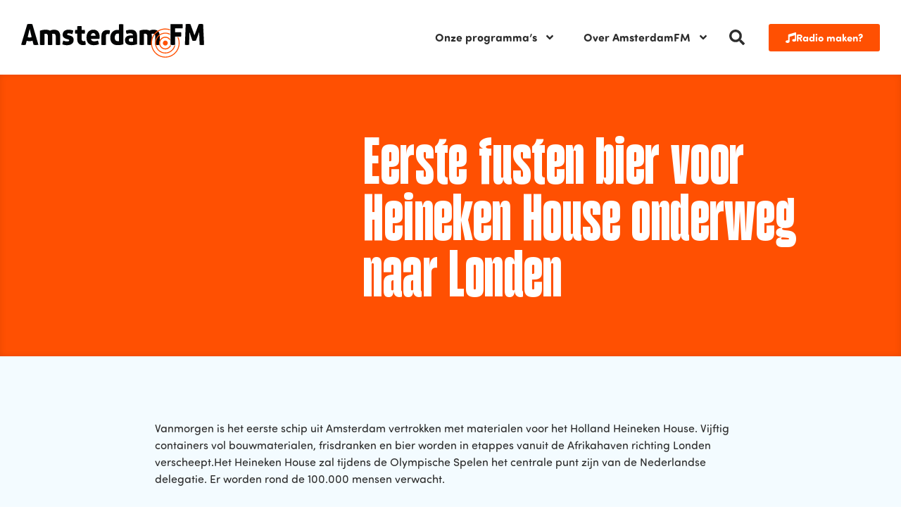

--- FILE ---
content_type: text/html; charset=UTF-8
request_url: https://www.amsterdamfm.nl/eerste-fusten-bier-voor-heineken-house-onderweg-naar-londen/
body_size: 21033
content:
<!doctype html>
<html lang="nl-NL">
<head>
	<meta charset="UTF-8">
	<meta name="viewport" content="width=device-width, initial-scale=1">
	<link rel="profile" href="https://gmpg.org/xfn/11">
	<meta name='robots' content='index, follow, max-image-preview:large, max-snippet:-1, max-video-preview:-1' />

	<!-- This site is optimized with the Yoast SEO plugin v26.1.1 - https://yoast.com/wordpress/plugins/seo/ -->
	<title>Eerste fusten bier voor Heineken House onderweg naar Londen - AmsterdamFM</title>
	<meta name="description" content="Vanmorgen is het eerste schip uit Amsterdam vertrokken met materialen voor het Holland Heineken House. Vijftig containers vol bouwmaterialen, frisdranken" />
	<link rel="canonical" href="https://www.amsterdamfm.nl/eerste-fusten-bier-voor-heineken-house-onderweg-naar-londen/" />
	<meta property="og:locale" content="nl_NL" />
	<meta property="og:type" content="article" />
	<meta property="og:title" content="Eerste fusten bier voor Heineken House onderweg naar Londen - AmsterdamFM" />
	<meta property="og:description" content="Vanmorgen is het eerste schip uit Amsterdam vertrokken met materialen voor het Holland Heineken House. Vijftig containers vol bouwmaterialen, frisdranken" />
	<meta property="og:url" content="https://www.amsterdamfm.nl/eerste-fusten-bier-voor-heineken-house-onderweg-naar-londen/" />
	<meta property="og:site_name" content="AmsterdamFM" />
	<meta property="article:publisher" content="https://www.facebook.com/AmsterdamFM" />
	<meta property="article:published_time" content="2012-07-09T10:05:55+00:00" />
	<meta property="article:modified_time" content="2024-02-08T11:59:17+00:00" />
	<meta name="author" content="prestonziessen" />
	<meta name="twitter:card" content="summary_large_image" />
	<meta name="twitter:label1" content="Geschreven door" />
	<meta name="twitter:data1" content="prestonziessen" />
	<script type="application/ld+json" class="yoast-schema-graph">{"@context":"https://schema.org","@graph":[{"@type":"Article","@id":"https://www.amsterdamfm.nl/eerste-fusten-bier-voor-heineken-house-onderweg-naar-londen/#article","isPartOf":{"@id":"https://www.amsterdamfm.nl/eerste-fusten-bier-voor-heineken-house-onderweg-naar-londen/"},"author":{"name":"prestonziessen","@id":"https://www.amsterdamfm.nl/#/schema/person/33cf9304cd96d0354ddc8327bdf4b87d"},"headline":"Eerste fusten bier voor Heineken House onderweg naar Londen","datePublished":"2012-07-09T10:05:55+00:00","dateModified":"2024-02-08T11:59:17+00:00","mainEntityOfPage":{"@id":"https://www.amsterdamfm.nl/eerste-fusten-bier-voor-heineken-house-onderweg-naar-londen/"},"wordCount":62,"commentCount":0,"publisher":{"@id":"https://www.amsterdamfm.nl/#organization"},"articleSection":["Nieuws"],"inLanguage":"nl-NL","potentialAction":[{"@type":"CommentAction","name":"Comment","target":["https://www.amsterdamfm.nl/eerste-fusten-bier-voor-heineken-house-onderweg-naar-londen/#respond"]}]},{"@type":"WebPage","@id":"https://www.amsterdamfm.nl/eerste-fusten-bier-voor-heineken-house-onderweg-naar-londen/","url":"https://www.amsterdamfm.nl/eerste-fusten-bier-voor-heineken-house-onderweg-naar-londen/","name":"Eerste fusten bier voor Heineken House onderweg naar Londen - AmsterdamFM","isPartOf":{"@id":"https://www.amsterdamfm.nl/#website"},"datePublished":"2012-07-09T10:05:55+00:00","dateModified":"2024-02-08T11:59:17+00:00","description":"Vanmorgen is het eerste schip uit Amsterdam vertrokken met materialen voor het Holland Heineken House. Vijftig containers vol bouwmaterialen, frisdranken","breadcrumb":{"@id":"https://www.amsterdamfm.nl/eerste-fusten-bier-voor-heineken-house-onderweg-naar-londen/#breadcrumb"},"inLanguage":"nl-NL","potentialAction":[{"@type":"ReadAction","target":["https://www.amsterdamfm.nl/eerste-fusten-bier-voor-heineken-house-onderweg-naar-londen/"]}]},{"@type":"BreadcrumbList","@id":"https://www.amsterdamfm.nl/eerste-fusten-bier-voor-heineken-house-onderweg-naar-londen/#breadcrumb","itemListElement":[{"@type":"ListItem","position":1,"name":"Home","item":"https://www.amsterdamfm.nl/"},{"@type":"ListItem","position":2,"name":"Eerste fusten bier voor Heineken House onderweg naar Londen"}]},{"@type":"WebSite","@id":"https://www.amsterdamfm.nl/#website","url":"https://www.amsterdamfm.nl/","name":"AmsterdamFM","description":"Weet wat er speelt!","publisher":{"@id":"https://www.amsterdamfm.nl/#organization"},"potentialAction":[{"@type":"SearchAction","target":{"@type":"EntryPoint","urlTemplate":"https://www.amsterdamfm.nl/?s={search_term_string}"},"query-input":{"@type":"PropertyValueSpecification","valueRequired":true,"valueName":"search_term_string"}}],"inLanguage":"nl-NL"},{"@type":"Organization","@id":"https://www.amsterdamfm.nl/#organization","name":"AmsterdamFM","url":"https://www.amsterdamfm.nl/","logo":{"@type":"ImageObject","inLanguage":"nl-NL","@id":"https://www.amsterdamfm.nl/#/schema/logo/image/","url":"https://www.amsterdamfm.nl/wp-content/uploads/2023/11/AmsterdamFM.svg","contentUrl":"https://www.amsterdamfm.nl/wp-content/uploads/2023/11/AmsterdamFM.svg","width":100,"height":100,"caption":"AmsterdamFM"},"image":{"@id":"https://www.amsterdamfm.nl/#/schema/logo/image/"},"sameAs":["https://www.facebook.com/AmsterdamFM","https://www.instagram.com/amsterdam.fm","https://open.spotify.com/show/0y050QFHB5vn2DxSbHly1N?si=477bc000df2b4900","https://soundcloud.com/amsterdamfm2"]},{"@type":"Person","@id":"https://www.amsterdamfm.nl/#/schema/person/33cf9304cd96d0354ddc8327bdf4b87d","name":"prestonziessen","sameAs":["https://www.amsterdamfm.nl"]}]}</script>
	<!-- / Yoast SEO plugin. -->


<link rel="alternate" type="application/rss+xml" title="AmsterdamFM &raquo; feed" href="https://www.amsterdamfm.nl/feed/" />
<link rel="alternate" type="application/rss+xml" title="AmsterdamFM &raquo; reacties feed" href="https://www.amsterdamfm.nl/comments/feed/" />
<link rel="alternate" type="application/rss+xml" title="AmsterdamFM &raquo; Eerste fusten bier voor Heineken House onderweg naar Londen reacties feed" href="https://www.amsterdamfm.nl/eerste-fusten-bier-voor-heineken-house-onderweg-naar-londen/feed/" />
<link rel="alternate" title="oEmbed (JSON)" type="application/json+oembed" href="https://www.amsterdamfm.nl/wp-json/oembed/1.0/embed?url=https%3A%2F%2Fwww.amsterdamfm.nl%2Feerste-fusten-bier-voor-heineken-house-onderweg-naar-londen%2F" />
<link rel="alternate" title="oEmbed (XML)" type="text/xml+oembed" href="https://www.amsterdamfm.nl/wp-json/oembed/1.0/embed?url=https%3A%2F%2Fwww.amsterdamfm.nl%2Feerste-fusten-bier-voor-heineken-house-onderweg-naar-londen%2F&#038;format=xml" />
<link rel="stylesheet" type="text/css" href="https://use.typekit.net/vqa5ley.css"><style id='wp-img-auto-sizes-contain-inline-css'>
img:is([sizes=auto i],[sizes^="auto," i]){contain-intrinsic-size:3000px 1500px}
/*# sourceURL=wp-img-auto-sizes-contain-inline-css */
</style>
<style id='wp-emoji-styles-inline-css'>

	img.wp-smiley, img.emoji {
		display: inline !important;
		border: none !important;
		box-shadow: none !important;
		height: 1em !important;
		width: 1em !important;
		margin: 0 0.07em !important;
		vertical-align: -0.1em !important;
		background: none !important;
		padding: 0 !important;
	}
/*# sourceURL=wp-emoji-styles-inline-css */
</style>
<link rel='stylesheet' id='wp-block-library-css' href='https://www.amsterdamfm.nl/wp-includes/css/dist/block-library/style.min.css?ver=6.9' media='all' />
<style id='global-styles-inline-css'>
:root{--wp--preset--aspect-ratio--square: 1;--wp--preset--aspect-ratio--4-3: 4/3;--wp--preset--aspect-ratio--3-4: 3/4;--wp--preset--aspect-ratio--3-2: 3/2;--wp--preset--aspect-ratio--2-3: 2/3;--wp--preset--aspect-ratio--16-9: 16/9;--wp--preset--aspect-ratio--9-16: 9/16;--wp--preset--color--black: #000000;--wp--preset--color--cyan-bluish-gray: #abb8c3;--wp--preset--color--white: #ffffff;--wp--preset--color--pale-pink: #f78da7;--wp--preset--color--vivid-red: #cf2e2e;--wp--preset--color--luminous-vivid-orange: #ff6900;--wp--preset--color--luminous-vivid-amber: #fcb900;--wp--preset--color--light-green-cyan: #7bdcb5;--wp--preset--color--vivid-green-cyan: #00d084;--wp--preset--color--pale-cyan-blue: #8ed1fc;--wp--preset--color--vivid-cyan-blue: #0693e3;--wp--preset--color--vivid-purple: #9b51e0;--wp--preset--gradient--vivid-cyan-blue-to-vivid-purple: linear-gradient(135deg,rgb(6,147,227) 0%,rgb(155,81,224) 100%);--wp--preset--gradient--light-green-cyan-to-vivid-green-cyan: linear-gradient(135deg,rgb(122,220,180) 0%,rgb(0,208,130) 100%);--wp--preset--gradient--luminous-vivid-amber-to-luminous-vivid-orange: linear-gradient(135deg,rgb(252,185,0) 0%,rgb(255,105,0) 100%);--wp--preset--gradient--luminous-vivid-orange-to-vivid-red: linear-gradient(135deg,rgb(255,105,0) 0%,rgb(207,46,46) 100%);--wp--preset--gradient--very-light-gray-to-cyan-bluish-gray: linear-gradient(135deg,rgb(238,238,238) 0%,rgb(169,184,195) 100%);--wp--preset--gradient--cool-to-warm-spectrum: linear-gradient(135deg,rgb(74,234,220) 0%,rgb(151,120,209) 20%,rgb(207,42,186) 40%,rgb(238,44,130) 60%,rgb(251,105,98) 80%,rgb(254,248,76) 100%);--wp--preset--gradient--blush-light-purple: linear-gradient(135deg,rgb(255,206,236) 0%,rgb(152,150,240) 100%);--wp--preset--gradient--blush-bordeaux: linear-gradient(135deg,rgb(254,205,165) 0%,rgb(254,45,45) 50%,rgb(107,0,62) 100%);--wp--preset--gradient--luminous-dusk: linear-gradient(135deg,rgb(255,203,112) 0%,rgb(199,81,192) 50%,rgb(65,88,208) 100%);--wp--preset--gradient--pale-ocean: linear-gradient(135deg,rgb(255,245,203) 0%,rgb(182,227,212) 50%,rgb(51,167,181) 100%);--wp--preset--gradient--electric-grass: linear-gradient(135deg,rgb(202,248,128) 0%,rgb(113,206,126) 100%);--wp--preset--gradient--midnight: linear-gradient(135deg,rgb(2,3,129) 0%,rgb(40,116,252) 100%);--wp--preset--font-size--small: 13px;--wp--preset--font-size--medium: 20px;--wp--preset--font-size--large: 36px;--wp--preset--font-size--x-large: 42px;--wp--preset--spacing--20: 0.44rem;--wp--preset--spacing--30: 0.67rem;--wp--preset--spacing--40: 1rem;--wp--preset--spacing--50: 1.5rem;--wp--preset--spacing--60: 2.25rem;--wp--preset--spacing--70: 3.38rem;--wp--preset--spacing--80: 5.06rem;--wp--preset--shadow--natural: 6px 6px 9px rgba(0, 0, 0, 0.2);--wp--preset--shadow--deep: 12px 12px 50px rgba(0, 0, 0, 0.4);--wp--preset--shadow--sharp: 6px 6px 0px rgba(0, 0, 0, 0.2);--wp--preset--shadow--outlined: 6px 6px 0px -3px rgb(255, 255, 255), 6px 6px rgb(0, 0, 0);--wp--preset--shadow--crisp: 6px 6px 0px rgb(0, 0, 0);}:root { --wp--style--global--content-size: 800px;--wp--style--global--wide-size: 1200px; }:where(body) { margin: 0; }.wp-site-blocks > .alignleft { float: left; margin-right: 2em; }.wp-site-blocks > .alignright { float: right; margin-left: 2em; }.wp-site-blocks > .aligncenter { justify-content: center; margin-left: auto; margin-right: auto; }:where(.wp-site-blocks) > * { margin-block-start: 24px; margin-block-end: 0; }:where(.wp-site-blocks) > :first-child { margin-block-start: 0; }:where(.wp-site-blocks) > :last-child { margin-block-end: 0; }:root { --wp--style--block-gap: 24px; }:root :where(.is-layout-flow) > :first-child{margin-block-start: 0;}:root :where(.is-layout-flow) > :last-child{margin-block-end: 0;}:root :where(.is-layout-flow) > *{margin-block-start: 24px;margin-block-end: 0;}:root :where(.is-layout-constrained) > :first-child{margin-block-start: 0;}:root :where(.is-layout-constrained) > :last-child{margin-block-end: 0;}:root :where(.is-layout-constrained) > *{margin-block-start: 24px;margin-block-end: 0;}:root :where(.is-layout-flex){gap: 24px;}:root :where(.is-layout-grid){gap: 24px;}.is-layout-flow > .alignleft{float: left;margin-inline-start: 0;margin-inline-end: 2em;}.is-layout-flow > .alignright{float: right;margin-inline-start: 2em;margin-inline-end: 0;}.is-layout-flow > .aligncenter{margin-left: auto !important;margin-right: auto !important;}.is-layout-constrained > .alignleft{float: left;margin-inline-start: 0;margin-inline-end: 2em;}.is-layout-constrained > .alignright{float: right;margin-inline-start: 2em;margin-inline-end: 0;}.is-layout-constrained > .aligncenter{margin-left: auto !important;margin-right: auto !important;}.is-layout-constrained > :where(:not(.alignleft):not(.alignright):not(.alignfull)){max-width: var(--wp--style--global--content-size);margin-left: auto !important;margin-right: auto !important;}.is-layout-constrained > .alignwide{max-width: var(--wp--style--global--wide-size);}body .is-layout-flex{display: flex;}.is-layout-flex{flex-wrap: wrap;align-items: center;}.is-layout-flex > :is(*, div){margin: 0;}body .is-layout-grid{display: grid;}.is-layout-grid > :is(*, div){margin: 0;}body{padding-top: 0px;padding-right: 0px;padding-bottom: 0px;padding-left: 0px;}a:where(:not(.wp-element-button)){text-decoration: underline;}:root :where(.wp-element-button, .wp-block-button__link){background-color: #32373c;border-width: 0;color: #fff;font-family: inherit;font-size: inherit;font-style: inherit;font-weight: inherit;letter-spacing: inherit;line-height: inherit;padding-top: calc(0.667em + 2px);padding-right: calc(1.333em + 2px);padding-bottom: calc(0.667em + 2px);padding-left: calc(1.333em + 2px);text-decoration: none;text-transform: inherit;}.has-black-color{color: var(--wp--preset--color--black) !important;}.has-cyan-bluish-gray-color{color: var(--wp--preset--color--cyan-bluish-gray) !important;}.has-white-color{color: var(--wp--preset--color--white) !important;}.has-pale-pink-color{color: var(--wp--preset--color--pale-pink) !important;}.has-vivid-red-color{color: var(--wp--preset--color--vivid-red) !important;}.has-luminous-vivid-orange-color{color: var(--wp--preset--color--luminous-vivid-orange) !important;}.has-luminous-vivid-amber-color{color: var(--wp--preset--color--luminous-vivid-amber) !important;}.has-light-green-cyan-color{color: var(--wp--preset--color--light-green-cyan) !important;}.has-vivid-green-cyan-color{color: var(--wp--preset--color--vivid-green-cyan) !important;}.has-pale-cyan-blue-color{color: var(--wp--preset--color--pale-cyan-blue) !important;}.has-vivid-cyan-blue-color{color: var(--wp--preset--color--vivid-cyan-blue) !important;}.has-vivid-purple-color{color: var(--wp--preset--color--vivid-purple) !important;}.has-black-background-color{background-color: var(--wp--preset--color--black) !important;}.has-cyan-bluish-gray-background-color{background-color: var(--wp--preset--color--cyan-bluish-gray) !important;}.has-white-background-color{background-color: var(--wp--preset--color--white) !important;}.has-pale-pink-background-color{background-color: var(--wp--preset--color--pale-pink) !important;}.has-vivid-red-background-color{background-color: var(--wp--preset--color--vivid-red) !important;}.has-luminous-vivid-orange-background-color{background-color: var(--wp--preset--color--luminous-vivid-orange) !important;}.has-luminous-vivid-amber-background-color{background-color: var(--wp--preset--color--luminous-vivid-amber) !important;}.has-light-green-cyan-background-color{background-color: var(--wp--preset--color--light-green-cyan) !important;}.has-vivid-green-cyan-background-color{background-color: var(--wp--preset--color--vivid-green-cyan) !important;}.has-pale-cyan-blue-background-color{background-color: var(--wp--preset--color--pale-cyan-blue) !important;}.has-vivid-cyan-blue-background-color{background-color: var(--wp--preset--color--vivid-cyan-blue) !important;}.has-vivid-purple-background-color{background-color: var(--wp--preset--color--vivid-purple) !important;}.has-black-border-color{border-color: var(--wp--preset--color--black) !important;}.has-cyan-bluish-gray-border-color{border-color: var(--wp--preset--color--cyan-bluish-gray) !important;}.has-white-border-color{border-color: var(--wp--preset--color--white) !important;}.has-pale-pink-border-color{border-color: var(--wp--preset--color--pale-pink) !important;}.has-vivid-red-border-color{border-color: var(--wp--preset--color--vivid-red) !important;}.has-luminous-vivid-orange-border-color{border-color: var(--wp--preset--color--luminous-vivid-orange) !important;}.has-luminous-vivid-amber-border-color{border-color: var(--wp--preset--color--luminous-vivid-amber) !important;}.has-light-green-cyan-border-color{border-color: var(--wp--preset--color--light-green-cyan) !important;}.has-vivid-green-cyan-border-color{border-color: var(--wp--preset--color--vivid-green-cyan) !important;}.has-pale-cyan-blue-border-color{border-color: var(--wp--preset--color--pale-cyan-blue) !important;}.has-vivid-cyan-blue-border-color{border-color: var(--wp--preset--color--vivid-cyan-blue) !important;}.has-vivid-purple-border-color{border-color: var(--wp--preset--color--vivid-purple) !important;}.has-vivid-cyan-blue-to-vivid-purple-gradient-background{background: var(--wp--preset--gradient--vivid-cyan-blue-to-vivid-purple) !important;}.has-light-green-cyan-to-vivid-green-cyan-gradient-background{background: var(--wp--preset--gradient--light-green-cyan-to-vivid-green-cyan) !important;}.has-luminous-vivid-amber-to-luminous-vivid-orange-gradient-background{background: var(--wp--preset--gradient--luminous-vivid-amber-to-luminous-vivid-orange) !important;}.has-luminous-vivid-orange-to-vivid-red-gradient-background{background: var(--wp--preset--gradient--luminous-vivid-orange-to-vivid-red) !important;}.has-very-light-gray-to-cyan-bluish-gray-gradient-background{background: var(--wp--preset--gradient--very-light-gray-to-cyan-bluish-gray) !important;}.has-cool-to-warm-spectrum-gradient-background{background: var(--wp--preset--gradient--cool-to-warm-spectrum) !important;}.has-blush-light-purple-gradient-background{background: var(--wp--preset--gradient--blush-light-purple) !important;}.has-blush-bordeaux-gradient-background{background: var(--wp--preset--gradient--blush-bordeaux) !important;}.has-luminous-dusk-gradient-background{background: var(--wp--preset--gradient--luminous-dusk) !important;}.has-pale-ocean-gradient-background{background: var(--wp--preset--gradient--pale-ocean) !important;}.has-electric-grass-gradient-background{background: var(--wp--preset--gradient--electric-grass) !important;}.has-midnight-gradient-background{background: var(--wp--preset--gradient--midnight) !important;}.has-small-font-size{font-size: var(--wp--preset--font-size--small) !important;}.has-medium-font-size{font-size: var(--wp--preset--font-size--medium) !important;}.has-large-font-size{font-size: var(--wp--preset--font-size--large) !important;}.has-x-large-font-size{font-size: var(--wp--preset--font-size--x-large) !important;}
/*# sourceURL=global-styles-inline-css */
</style>

<link rel='stylesheet' id='jet-engine-frontend-css' href='https://www.amsterdamfm.nl/wp-content/plugins/jet-engine/assets/css/frontend.css?ver=3.7.7' media='all' />
<link rel='stylesheet' id='hello-elementor-css' href='https://www.amsterdamfm.nl/wp-content/themes/hello-elementor/style.min.css?ver=3.4.3' media='all' />
<link rel='stylesheet' id='hello-elementor-theme-style-css' href='https://www.amsterdamfm.nl/wp-content/themes/hello-elementor/theme.min.css?ver=3.4.3' media='all' />
<link rel='stylesheet' id='hello-elementor-header-footer-css' href='https://www.amsterdamfm.nl/wp-content/themes/hello-elementor/header-footer.min.css?ver=3.4.3' media='all' />
<link rel='stylesheet' id='elementor-frontend-css' href='https://www.amsterdamfm.nl/wp-content/plugins/elementor/assets/css/frontend.min.css?ver=3.32.4' media='all' />
<link rel='stylesheet' id='elementor-post-9-css' href='https://www.amsterdamfm.nl/wp-content/uploads/elementor/css/post-9.css?ver=1768285660' media='all' />
<link rel='stylesheet' id='widget-image-css' href='https://www.amsterdamfm.nl/wp-content/plugins/elementor/assets/css/widget-image.min.css?ver=3.32.4' media='all' />
<link rel='stylesheet' id='widget-nav-menu-css' href='https://www.amsterdamfm.nl/wp-content/plugins/elementor-pro/assets/css/widget-nav-menu.min.css?ver=3.32.2' media='all' />
<link rel='stylesheet' id='widget-search-form-css' href='https://www.amsterdamfm.nl/wp-content/plugins/elementor-pro/assets/css/widget-search-form.min.css?ver=3.32.2' media='all' />
<link rel='stylesheet' id='widget-icon-list-css' href='https://www.amsterdamfm.nl/wp-content/plugins/elementor/assets/css/widget-icon-list.min.css?ver=3.32.4' media='all' />
<link rel='stylesheet' id='widget-heading-css' href='https://www.amsterdamfm.nl/wp-content/plugins/elementor/assets/css/widget-heading.min.css?ver=3.32.4' media='all' />
<link rel='stylesheet' id='swiper-css' href='https://www.amsterdamfm.nl/wp-content/plugins/elementor/assets/lib/swiper/v8/css/swiper.min.css?ver=8.4.5' media='all' />
<link rel='stylesheet' id='e-swiper-css' href='https://www.amsterdamfm.nl/wp-content/plugins/elementor/assets/css/conditionals/e-swiper.min.css?ver=3.32.4' media='all' />
<link rel='stylesheet' id='widget-image-carousel-css' href='https://www.amsterdamfm.nl/wp-content/plugins/elementor/assets/css/widget-image-carousel.min.css?ver=3.32.4' media='all' />
<link rel='stylesheet' id='elementor-post-174928-css' href='https://www.amsterdamfm.nl/wp-content/uploads/elementor/css/post-174928.css?ver=1768285660' media='all' />
<link rel='stylesheet' id='elementor-post-174929-css' href='https://www.amsterdamfm.nl/wp-content/uploads/elementor/css/post-174929.css?ver=1768285660' media='all' />
<link rel='stylesheet' id='elementor-post-272748-css' href='https://www.amsterdamfm.nl/wp-content/uploads/elementor/css/post-272748.css?ver=1768285707' media='all' />
<link rel='stylesheet' id='elementor-post-175025-css' href='https://www.amsterdamfm.nl/wp-content/uploads/elementor/css/post-175025.css?ver=1768285660' media='all' />
<link rel='stylesheet' id='hello-elementor-child-style-css' href='https://www.amsterdamfm.nl/wp-content/themes/hello-theme-child/style.css?ver=1.0.1' media='all' />
<script src="https://www.amsterdamfm.nl/wp-includes/js/jquery/jquery.min.js?ver=3.7.1" id="jquery-core-js"></script>
<script src="https://www.amsterdamfm.nl/wp-includes/js/jquery/jquery-migrate.min.js?ver=3.4.1" id="jquery-migrate-js"></script>
<link rel="https://api.w.org/" href="https://www.amsterdamfm.nl/wp-json/" /><link rel="alternate" title="JSON" type="application/json" href="https://www.amsterdamfm.nl/wp-json/wp/v2/posts/366544" /><link rel="EditURI" type="application/rsd+xml" title="RSD" href="https://www.amsterdamfm.nl/xmlrpc.php?rsd" />
<meta name="generator" content="WordPress 6.9" />
<link rel='shortlink' href='https://www.amsterdamfm.nl/?p=366544' />
<meta name="generator" content="Elementor 3.32.4; features: e_font_icon_svg, additional_custom_breakpoints; settings: css_print_method-external, google_font-enabled, font_display-swap">
<!-- Google tag (gtag.js) -->
<script async src="https://www.googletagmanager.com/gtag/js?id=G-FYE595TTCX"></script>
<script>
  window.dataLayer = window.dataLayer || [];
  function gtag(){dataLayer.push(arguments);}
  gtag('js', new Date());
  gtag('config', 'G-FYE595TTCX');
</script>
			<style>
				.e-con.e-parent:nth-of-type(n+4):not(.e-lazyloaded):not(.e-no-lazyload),
				.e-con.e-parent:nth-of-type(n+4):not(.e-lazyloaded):not(.e-no-lazyload) * {
					background-image: none !important;
				}
				@media screen and (max-height: 1024px) {
					.e-con.e-parent:nth-of-type(n+3):not(.e-lazyloaded):not(.e-no-lazyload),
					.e-con.e-parent:nth-of-type(n+3):not(.e-lazyloaded):not(.e-no-lazyload) * {
						background-image: none !important;
					}
				}
				@media screen and (max-height: 640px) {
					.e-con.e-parent:nth-of-type(n+2):not(.e-lazyloaded):not(.e-no-lazyload),
					.e-con.e-parent:nth-of-type(n+2):not(.e-lazyloaded):not(.e-no-lazyload) * {
						background-image: none !important;
					}
				}
			</style>
			<link rel="icon" href="https://www.amsterdamfm.nl/wp-content/uploads/2024/01/Avatar-150x150.png" sizes="32x32" />
<link rel="icon" href="https://www.amsterdamfm.nl/wp-content/uploads/2024/01/Avatar-300x300.png" sizes="192x192" />
<link rel="apple-touch-icon" href="https://www.amsterdamfm.nl/wp-content/uploads/2024/01/Avatar-300x300.png" />
<meta name="msapplication-TileImage" content="https://www.amsterdamfm.nl/wp-content/uploads/2024/01/Avatar-300x300.png" />
<link rel='stylesheet' id='e-animation-grow-css' href='https://www.amsterdamfm.nl/wp-content/plugins/elementor/assets/lib/animations/styles/e-animation-grow.min.css?ver=3.32.4' media='all' />
</head>
<body class="wp-singular post-template-default single single-post postid-366544 single-format-standard wp-custom-logo wp-embed-responsive wp-theme-hello-elementor wp-child-theme-hello-theme-child hello-elementor-default elementor-default elementor-kit-9 elementor-page-272748">


<a class="skip-link screen-reader-text" href="#content">Ga naar de inhoud</a>

		<header data-elementor-type="header" data-elementor-id="174928" class="elementor elementor-174928 elementor-location-header" data-elementor-post-type="elementor_library">
					<section class="elementor-section elementor-top-section elementor-element elementor-element-4d7e2d9 elementor-section-boxed elementor-section-height-default elementor-section-height-default" data-id="4d7e2d9" data-element_type="section">
						<div class="elementor-container elementor-column-gap-wider">
					<div class="elementor-column elementor-col-50 elementor-top-column elementor-element elementor-element-2284b4c" data-id="2284b4c" data-element_type="column">
			<div class="elementor-widget-wrap elementor-element-populated">
						<div class="elementor-element elementor-element-18ad35d elementor-widget__width-auto elementor-widget elementor-widget-image" data-id="18ad35d" data-element_type="widget" data-widget_type="image.default">
				<div class="elementor-widget-container">
																<a href="https://www.amsterdamfm.nl">
							<img width="100" height="100" src="https://www.amsterdamfm.nl/wp-content/uploads/2023/11/logo-adamfm.svg" class="attachment-large size-large wp-image-380428" alt="" />								</a>
															</div>
				</div>
					</div>
		</div>
				<div class="elementor-column elementor-col-50 elementor-top-column elementor-element elementor-element-679885d" data-id="679885d" data-element_type="column">
			<div class="elementor-widget-wrap elementor-element-populated">
						<div class="elementor-element elementor-element-8511585 elementor-widget__width-auto elementor-nav-menu--stretch elementor-nav-menu__text-align-center elementor-nav-menu--dropdown-tablet elementor-nav-menu--toggle elementor-nav-menu--burger elementor-widget elementor-widget-nav-menu" data-id="8511585" data-element_type="widget" data-settings="{&quot;submenu_icon&quot;:{&quot;value&quot;:&quot;&lt;svg aria-hidden=\&quot;true\&quot; class=\&quot;e-font-icon-svg e-fas-angle-down\&quot; viewBox=\&quot;0 0 320 512\&quot; xmlns=\&quot;http:\/\/www.w3.org\/2000\/svg\&quot;&gt;&lt;path d=\&quot;M143 352.3L7 216.3c-9.4-9.4-9.4-24.6 0-33.9l22.6-22.6c9.4-9.4 24.6-9.4 33.9 0l96.4 96.4 96.4-96.4c9.4-9.4 24.6-9.4 33.9 0l22.6 22.6c9.4 9.4 9.4 24.6 0 33.9l-136 136c-9.2 9.4-24.4 9.4-33.8 0z\&quot;&gt;&lt;\/path&gt;&lt;\/svg&gt;&quot;,&quot;library&quot;:&quot;fa-solid&quot;},&quot;full_width&quot;:&quot;stretch&quot;,&quot;layout&quot;:&quot;horizontal&quot;,&quot;toggle&quot;:&quot;burger&quot;}" data-widget_type="nav-menu.default">
				<div class="elementor-widget-container">
								<nav aria-label="Menu" class="elementor-nav-menu--main elementor-nav-menu__container elementor-nav-menu--layout-horizontal e--pointer-none">
				<ul id="menu-1-8511585" class="elementor-nav-menu"><li class="menu-item menu-item-type-custom menu-item-object-custom menu-item-has-children menu-item-174912"><a href="#" class="elementor-item elementor-item-anchor">Onze programma&#8217;s</a>
<ul class="sub-menu elementor-nav-menu--dropdown">
	<li class="menu-item menu-item-type-post_type menu-item-object-programma menu-item-341599"><a href="https://www.amsterdamfm.nl/programma/moet-je-nou-s-horen/" class="elementor-sub-item">Moet je nou ‘s horen!</a></li>
	<li class="menu-item menu-item-type-post_type menu-item-object-programma menu-item-341600"><a href="https://www.amsterdamfm.nl/programma/springvossen/" class="elementor-sub-item">Springvossen</a></li>
	<li class="menu-item menu-item-type-post_type menu-item-object-programma menu-item-341601"><a href="https://www.amsterdamfm.nl/programma/sterrenstof/" class="elementor-sub-item">Sterrenstof</a></li>
	<li class="menu-item menu-item-type-post_type menu-item-object-programma menu-item-341602"><a href="https://www.amsterdamfm.nl/programma/wie-wat-bewaart/" class="elementor-sub-item">Wie Wat Bewaart</a></li>
	<li class="menu-item menu-item-type-post_type menu-item-object-programma menu-item-410048"><a href="https://www.amsterdamfm.nl/programma/achter-de-gevels/" class="elementor-sub-item">Achter de Gevels</a></li>
	<li class="menu-item menu-item-type-post_type menu-item-object-programma menu-item-410049"><a href="https://www.amsterdamfm.nl/programma/opus/" class="elementor-sub-item">Opus</a></li>
	<li class="menu-item menu-item-type-post_type menu-item-object-programma menu-item-410115"><a href="https://www.amsterdamfm.nl/programma/nieuw-geluid/" class="elementor-sub-item">Nieuw Geluid</a></li>
	<li class="menu-item menu-item-type-post_type menu-item-object-programma menu-item-341598"><a href="https://www.amsterdamfm.nl/programma/festival-fm/" class="elementor-sub-item">Festival FM</a></li>
	<li class="menu-item menu-item-type-post_type menu-item-object-programma menu-item-411670"><a href="https://www.amsterdamfm.nl/programma/voor-ik-vergeet/" class="elementor-sub-item">Voor Ik Vergeet</a></li>
</ul>
</li>
<li class="menu-item menu-item-type-custom menu-item-object-custom menu-item-has-children menu-item-174913"><a href="#" class="elementor-item elementor-item-anchor">Over AmsterdamFM</a>
<ul class="sub-menu elementor-nav-menu--dropdown">
	<li class="menu-item menu-item-type-post_type menu-item-object-page menu-item-272790"><a href="https://www.amsterdamfm.nl/over-ons/" class="elementor-sub-item">Over ons</a></li>
	<li class="menu-item menu-item-type-post_type menu-item-object-page menu-item-272789"><a href="https://www.amsterdamfm.nl/medewerkers/" class="elementor-sub-item">Medewerkers</a></li>
	<li class="menu-item menu-item-type-post_type menu-item-object-page menu-item-272792"><a href="https://www.amsterdamfm.nl/zelf-radio-maken/" class="elementor-sub-item">Zelf radio maken?</a></li>
	<li class="menu-item menu-item-type-post_type menu-item-object-page menu-item-272787"><a href="https://www.amsterdamfm.nl/adverteren/" class="elementor-sub-item">Adverteren</a></li>
	<li class="menu-item menu-item-type-post_type menu-item-object-post menu-item-412124"><a href="https://www.amsterdamfm.nl/culinair-genieten-na-een-klassiek-concert-hier-bestel-je-een-heerlijke-maaltijd/" class="elementor-sub-item">Gespot</a></li>
	<li class="menu-item menu-item-type-post_type menu-item-object-post menu-item-412679"><a href="https://www.amsterdamfm.nl/lakschade-aan-de-auto-zelf-herstellen-hoe-werkt-dat-in-de-winter/" class="elementor-sub-item">Uitgelicht</a></li>
	<li class="menu-item menu-item-type-post_type menu-item-object-page menu-item-272791"><a href="https://www.amsterdamfm.nl/programmas/" class="elementor-sub-item">Programma-archief</a></li>
	<li class="menu-item menu-item-type-post_type menu-item-object-page menu-item-272788"><a href="https://www.amsterdamfm.nl/contact/" class="elementor-sub-item">Contact</a></li>
</ul>
</li>
</ul>			</nav>
					<div class="elementor-menu-toggle" role="button" tabindex="0" aria-label="Menu toggle" aria-expanded="false">
			<svg aria-hidden="true" role="presentation" class="elementor-menu-toggle__icon--open e-font-icon-svg e-eicon-menu-bar" viewBox="0 0 1000 1000" xmlns="http://www.w3.org/2000/svg"><path d="M104 333H896C929 333 958 304 958 271S929 208 896 208H104C71 208 42 237 42 271S71 333 104 333ZM104 583H896C929 583 958 554 958 521S929 458 896 458H104C71 458 42 487 42 521S71 583 104 583ZM104 833H896C929 833 958 804 958 771S929 708 896 708H104C71 708 42 737 42 771S71 833 104 833Z"></path></svg><svg aria-hidden="true" role="presentation" class="elementor-menu-toggle__icon--close e-font-icon-svg e-eicon-close" viewBox="0 0 1000 1000" xmlns="http://www.w3.org/2000/svg"><path d="M742 167L500 408 258 167C246 154 233 150 217 150 196 150 179 158 167 167 154 179 150 196 150 212 150 229 154 242 171 254L408 500 167 742C138 771 138 800 167 829 196 858 225 858 254 829L496 587 738 829C750 842 767 846 783 846 800 846 817 842 829 829 842 817 846 804 846 783 846 767 842 750 829 737L588 500 833 258C863 229 863 200 833 171 804 137 775 137 742 167Z"></path></svg>		</div>
					<nav class="elementor-nav-menu--dropdown elementor-nav-menu__container" aria-hidden="true">
				<ul id="menu-2-8511585" class="elementor-nav-menu"><li class="menu-item menu-item-type-custom menu-item-object-custom menu-item-has-children menu-item-174912"><a href="#" class="elementor-item elementor-item-anchor" tabindex="-1">Onze programma&#8217;s</a>
<ul class="sub-menu elementor-nav-menu--dropdown">
	<li class="menu-item menu-item-type-post_type menu-item-object-programma menu-item-341599"><a href="https://www.amsterdamfm.nl/programma/moet-je-nou-s-horen/" class="elementor-sub-item" tabindex="-1">Moet je nou ‘s horen!</a></li>
	<li class="menu-item menu-item-type-post_type menu-item-object-programma menu-item-341600"><a href="https://www.amsterdamfm.nl/programma/springvossen/" class="elementor-sub-item" tabindex="-1">Springvossen</a></li>
	<li class="menu-item menu-item-type-post_type menu-item-object-programma menu-item-341601"><a href="https://www.amsterdamfm.nl/programma/sterrenstof/" class="elementor-sub-item" tabindex="-1">Sterrenstof</a></li>
	<li class="menu-item menu-item-type-post_type menu-item-object-programma menu-item-341602"><a href="https://www.amsterdamfm.nl/programma/wie-wat-bewaart/" class="elementor-sub-item" tabindex="-1">Wie Wat Bewaart</a></li>
	<li class="menu-item menu-item-type-post_type menu-item-object-programma menu-item-410048"><a href="https://www.amsterdamfm.nl/programma/achter-de-gevels/" class="elementor-sub-item" tabindex="-1">Achter de Gevels</a></li>
	<li class="menu-item menu-item-type-post_type menu-item-object-programma menu-item-410049"><a href="https://www.amsterdamfm.nl/programma/opus/" class="elementor-sub-item" tabindex="-1">Opus</a></li>
	<li class="menu-item menu-item-type-post_type menu-item-object-programma menu-item-410115"><a href="https://www.amsterdamfm.nl/programma/nieuw-geluid/" class="elementor-sub-item" tabindex="-1">Nieuw Geluid</a></li>
	<li class="menu-item menu-item-type-post_type menu-item-object-programma menu-item-341598"><a href="https://www.amsterdamfm.nl/programma/festival-fm/" class="elementor-sub-item" tabindex="-1">Festival FM</a></li>
	<li class="menu-item menu-item-type-post_type menu-item-object-programma menu-item-411670"><a href="https://www.amsterdamfm.nl/programma/voor-ik-vergeet/" class="elementor-sub-item" tabindex="-1">Voor Ik Vergeet</a></li>
</ul>
</li>
<li class="menu-item menu-item-type-custom menu-item-object-custom menu-item-has-children menu-item-174913"><a href="#" class="elementor-item elementor-item-anchor" tabindex="-1">Over AmsterdamFM</a>
<ul class="sub-menu elementor-nav-menu--dropdown">
	<li class="menu-item menu-item-type-post_type menu-item-object-page menu-item-272790"><a href="https://www.amsterdamfm.nl/over-ons/" class="elementor-sub-item" tabindex="-1">Over ons</a></li>
	<li class="menu-item menu-item-type-post_type menu-item-object-page menu-item-272789"><a href="https://www.amsterdamfm.nl/medewerkers/" class="elementor-sub-item" tabindex="-1">Medewerkers</a></li>
	<li class="menu-item menu-item-type-post_type menu-item-object-page menu-item-272792"><a href="https://www.amsterdamfm.nl/zelf-radio-maken/" class="elementor-sub-item" tabindex="-1">Zelf radio maken?</a></li>
	<li class="menu-item menu-item-type-post_type menu-item-object-page menu-item-272787"><a href="https://www.amsterdamfm.nl/adverteren/" class="elementor-sub-item" tabindex="-1">Adverteren</a></li>
	<li class="menu-item menu-item-type-post_type menu-item-object-post menu-item-412124"><a href="https://www.amsterdamfm.nl/culinair-genieten-na-een-klassiek-concert-hier-bestel-je-een-heerlijke-maaltijd/" class="elementor-sub-item" tabindex="-1">Gespot</a></li>
	<li class="menu-item menu-item-type-post_type menu-item-object-post menu-item-412679"><a href="https://www.amsterdamfm.nl/lakschade-aan-de-auto-zelf-herstellen-hoe-werkt-dat-in-de-winter/" class="elementor-sub-item" tabindex="-1">Uitgelicht</a></li>
	<li class="menu-item menu-item-type-post_type menu-item-object-page menu-item-272791"><a href="https://www.amsterdamfm.nl/programmas/" class="elementor-sub-item" tabindex="-1">Programma-archief</a></li>
	<li class="menu-item menu-item-type-post_type menu-item-object-page menu-item-272788"><a href="https://www.amsterdamfm.nl/contact/" class="elementor-sub-item" tabindex="-1">Contact</a></li>
</ul>
</li>
</ul>			</nav>
						</div>
				</div>
				<div class="elementor-element elementor-element-50cc86a elementor-search-form--skin-full_screen elementor-widget__width-auto elementor-widget elementor-widget-search-form" data-id="50cc86a" data-element_type="widget" data-settings="{&quot;skin&quot;:&quot;full_screen&quot;}" data-widget_type="search-form.default">
				<div class="elementor-widget-container">
							<search role="search">
			<form class="elementor-search-form" action="https://www.amsterdamfm.nl" method="get">
												<div class="elementor-search-form__toggle" role="button" tabindex="0" aria-label="Zoeken">
					<div class="e-font-icon-svg-container"><svg aria-hidden="true" class="e-font-icon-svg e-fas-search" viewBox="0 0 512 512" xmlns="http://www.w3.org/2000/svg"><path d="M505 442.7L405.3 343c-4.5-4.5-10.6-7-17-7H372c27.6-35.3 44-79.7 44-128C416 93.1 322.9 0 208 0S0 93.1 0 208s93.1 208 208 208c48.3 0 92.7-16.4 128-44v16.3c0 6.4 2.5 12.5 7 17l99.7 99.7c9.4 9.4 24.6 9.4 33.9 0l28.3-28.3c9.4-9.4 9.4-24.6.1-34zM208 336c-70.7 0-128-57.2-128-128 0-70.7 57.2-128 128-128 70.7 0 128 57.2 128 128 0 70.7-57.2 128-128 128z"></path></svg></div>				</div>
								<div class="elementor-search-form__container">
					<label class="elementor-screen-only" for="elementor-search-form-50cc86a">Zoeken</label>

					
					<input id="elementor-search-form-50cc86a" placeholder="Zoeken ..." class="elementor-search-form__input" type="search" name="s" value="">
					
					
										<div class="dialog-lightbox-close-button dialog-close-button" role="button" tabindex="0" aria-label="Sluit dit zoekvak.">
						<svg aria-hidden="true" class="e-font-icon-svg e-eicon-close" viewBox="0 0 1000 1000" xmlns="http://www.w3.org/2000/svg"><path d="M742 167L500 408 258 167C246 154 233 150 217 150 196 150 179 158 167 167 154 179 150 196 150 212 150 229 154 242 171 254L408 500 167 742C138 771 138 800 167 829 196 858 225 858 254 829L496 587 738 829C750 842 767 846 783 846 800 846 817 842 829 829 842 817 846 804 846 783 846 767 842 750 829 737L588 500 833 258C863 229 863 200 833 171 804 137 775 137 742 167Z"></path></svg>					</div>
									</div>
			</form>
		</search>
						</div>
				</div>
				<div class="elementor-element elementor-element-998d06b elementor-widget__width-auto elementor-hidden-mobile elementor-widget elementor-widget-button" data-id="998d06b" data-element_type="widget" data-widget_type="button.default">
				<div class="elementor-widget-container">
									<div class="elementor-button-wrapper">
					<a class="elementor-button elementor-button-link elementor-size-sm" href="https://www.amsterdamfm.nl/zelf-radio-maken/">
						<span class="elementor-button-content-wrapper">
						<span class="elementor-button-icon">
				<svg aria-hidden="true" class="e-font-icon-svg e-fas-music" viewBox="0 0 512 512" xmlns="http://www.w3.org/2000/svg"><path d="M470.38 1.51L150.41 96A32 32 0 0 0 128 126.51v261.41A139 139 0 0 0 96 384c-53 0-96 28.66-96 64s43 64 96 64 96-28.66 96-64V214.32l256-75v184.61a138.4 138.4 0 0 0-32-3.93c-53 0-96 28.66-96 64s43 64 96 64 96-28.65 96-64V32a32 32 0 0 0-41.62-30.49z"></path></svg>			</span>
									<span class="elementor-button-text">Radio maken?</span>
					</span>
					</a>
				</div>
								</div>
				</div>
					</div>
		</div>
					</div>
		</section>
				</header>
				<div data-elementor-type="single-post" data-elementor-id="272748" class="elementor elementor-272748 elementor-location-single post-366544 post type-post status-publish format-standard hentry category-nieuws" data-elementor-post-type="elementor_library">
					<section class="elementor-section elementor-top-section elementor-element elementor-element-263e752 elementor-section-boxed elementor-section-height-default elementor-section-height-default" data-id="263e752" data-element_type="section" data-settings="{&quot;background_background&quot;:&quot;classic&quot;}">
						<div class="elementor-container elementor-column-gap-wider">
					<div class="elementor-column elementor-col-50 elementor-top-column elementor-element elementor-element-543e9aa" data-id="543e9aa" data-element_type="column">
			<div class="elementor-widget-wrap elementor-element-populated">
							</div>
		</div>
				<div class="elementor-column elementor-col-50 elementor-top-column elementor-element elementor-element-d03ba4a" data-id="d03ba4a" data-element_type="column">
			<div class="elementor-widget-wrap elementor-element-populated">
						<div class="elementor-element elementor-element-df88ab0 elementor-widget elementor-widget-heading" data-id="df88ab0" data-element_type="widget" data-widget_type="heading.default">
				<div class="elementor-widget-container">
					<h2 class="elementor-heading-title elementor-size-default">Eerste fusten bier voor Heineken House onderweg naar Londen</h2>				</div>
				</div>
					</div>
		</div>
					</div>
		</section>
				<section class="elementor-section elementor-top-section elementor-element elementor-element-4a01d78 elementor-section-boxed elementor-section-height-default elementor-section-height-default" data-id="4a01d78" data-element_type="section" id="luisteren" data-settings="{&quot;background_background&quot;:&quot;classic&quot;}">
						<div class="elementor-container elementor-column-gap-wider">
					<div class="elementor-column elementor-col-100 elementor-top-column elementor-element elementor-element-1f6f229" data-id="1f6f229" data-element_type="column">
			<div class="elementor-widget-wrap elementor-element-populated">
						<div class="elementor-element elementor-element-5e2a6e2 elementor-widget elementor-widget-jet-listing-dynamic-field" data-id="5e2a6e2" data-element_type="widget" data-widget_type="jet-listing-dynamic-field.default">
				<div class="elementor-widget-container">
					<div class="jet-listing jet-listing-dynamic-field display-inline"><div class="jet-listing-dynamic-field__inline-wrap"><div class="jet-listing-dynamic-field__content"><p>Vanmorgen is het eerste schip uit Amsterdam vertrokken met materialen voor het Holland Heineken House. Vijftig containers vol bouwmaterialen, frisdranken en bier worden in etappes vanuit de Afrikahaven richting Londen verscheept.Het Heineken House zal tijdens de Olympische Spelen het centrale punt zijn van de Nederlandse delegatie. Er worden rond de 100.000 mensen verwacht.</p>
</div></div></div>				</div>
				</div>
				<div class="elementor-element elementor-element-2fd0a21 elementor-widget elementor-widget-jet-listing-dynamic-meta" data-id="2fd0a21" data-element_type="widget" data-widget_type="jet-listing-dynamic-meta.default">
				<div class="elementor-widget-container">
					<div class="jet-listing jet-listing-dynamic-meta meta-layout-inline"><div class="jet-listing-dynamic-meta__date jet-listing-dynamic-meta__item"><a href="https://www.amsterdamfm.nl/eerste-fusten-bier-voor-heineken-house-onderweg-naar-londen/" class="jet-listing-dynamic-meta__item-val"><time datetime="2012-07-09T12:05:55+02:00">9 juli 2012</time></a></div></div>				</div>
				</div>
					</div>
		</div>
					</div>
		</section>
				<section class="elementor-section elementor-top-section elementor-element elementor-element-15c0f16 elementor-section-boxed elementor-section-height-default elementor-section-height-default" data-id="15c0f16" data-element_type="section">
						<div class="elementor-container elementor-column-gap-wider">
					<div class="elementor-column elementor-col-100 elementor-top-column elementor-element elementor-element-b4722ad" data-id="b4722ad" data-element_type="column">
			<div class="elementor-widget-wrap elementor-element-populated">
						<div class="elementor-element elementor-element-0558c54 elementor-widget elementor-widget-heading" data-id="0558c54" data-element_type="widget" data-widget_type="heading.default">
				<div class="elementor-widget-container">
					<h2 class="elementor-heading-title elementor-size-default">Nieuwsberichten</h2>				</div>
				</div>
				<div class="elementor-element elementor-element-ff603e9 elementor-widget elementor-widget-jet-listing-grid" data-id="ff603e9" data-element_type="widget" data-settings="{&quot;columns&quot;:3,&quot;columns_mobile&quot;:&quot;1&quot;}" data-widget_type="jet-listing-grid.default">
				<div class="elementor-widget-container">
					<div class="jet-listing-grid jet-listing"><div class="jet-listing-grid__items grid-col-desk-3 grid-col-tablet-3 grid-col-mobile-1 jet-listing-grid--175025 jet-listing-grid__masonry" data-masonry-grid-options="{&quot;columns&quot;:{&quot;desktop&quot;:3,&quot;tablet&quot;:3,&quot;mobile&quot;:1}}" data-queried-id="366544|WP_Post" data-nav="{&quot;enabled&quot;:false,&quot;type&quot;:null,&quot;more_el&quot;:null,&quot;query&quot;:[],&quot;widget_settings&quot;:{&quot;lisitng_id&quot;:175025,&quot;posts_num&quot;:6,&quot;columns&quot;:3,&quot;columns_tablet&quot;:3,&quot;columns_mobile&quot;:1,&quot;column_min_width&quot;:240,&quot;column_min_width_tablet&quot;:240,&quot;column_min_width_mobile&quot;:240,&quot;inline_columns_css&quot;:false,&quot;is_archive_template&quot;:&quot;&quot;,&quot;post_status&quot;:[&quot;publish&quot;],&quot;use_random_posts_num&quot;:&quot;&quot;,&quot;max_posts_num&quot;:9,&quot;not_found_message&quot;:&quot;No data was found&quot;,&quot;is_masonry&quot;:true,&quot;equal_columns_height&quot;:&quot;&quot;,&quot;use_load_more&quot;:&quot;&quot;,&quot;load_more_id&quot;:&quot;&quot;,&quot;load_more_type&quot;:&quot;click&quot;,&quot;load_more_offset&quot;:{&quot;unit&quot;:&quot;px&quot;,&quot;size&quot;:0,&quot;sizes&quot;:[]},&quot;use_custom_post_types&quot;:&quot;&quot;,&quot;custom_post_types&quot;:[],&quot;hide_widget_if&quot;:&quot;&quot;,&quot;carousel_enabled&quot;:&quot;&quot;,&quot;slides_to_scroll&quot;:&quot;1&quot;,&quot;arrows&quot;:&quot;true&quot;,&quot;arrow_icon&quot;:&quot;fa fa-angle-left&quot;,&quot;dots&quot;:&quot;&quot;,&quot;autoplay&quot;:&quot;true&quot;,&quot;pause_on_hover&quot;:&quot;true&quot;,&quot;autoplay_speed&quot;:5000,&quot;infinite&quot;:&quot;true&quot;,&quot;center_mode&quot;:&quot;&quot;,&quot;effect&quot;:&quot;slide&quot;,&quot;speed&quot;:500,&quot;inject_alternative_items&quot;:&quot;&quot;,&quot;injection_items&quot;:[],&quot;scroll_slider_enabled&quot;:&quot;&quot;,&quot;scroll_slider_on&quot;:[&quot;desktop&quot;,&quot;tablet&quot;,&quot;mobile&quot;],&quot;custom_query&quot;:false,&quot;custom_query_id&quot;:&quot;&quot;,&quot;_element_id&quot;:&quot;&quot;,&quot;collapse_first_last_gap&quot;:false,&quot;list_tag_selection&quot;:&quot;&quot;,&quot;list_items_wrapper_tag&quot;:&quot;div&quot;,&quot;list_item_tag&quot;:&quot;div&quot;,&quot;empty_items_wrapper_tag&quot;:&quot;div&quot;}}" data-page="1" data-pages="3909" data-listing-source="posts" data-listing-id="175025" data-query-id=""><div class="jet-listing-grid__item jet-listing-dynamic-post-412608" data-post-id="412608"  >		<div data-elementor-type="jet-listing-items" data-elementor-id="175025" class="elementor elementor-175025" data-elementor-post-type="jet-engine">
						<section class="elementor-section elementor-top-section elementor-element elementor-element-4853ade elementor-section-boxed elementor-section-height-default elementor-section-height-default" data-id="4853ade" data-element_type="section">
						<div class="elementor-container elementor-column-gap-no">
					<div class="elementor-column elementor-col-100 elementor-top-column elementor-element elementor-element-4f7548f" data-id="4f7548f" data-element_type="column">
			<div class="elementor-widget-wrap elementor-element-populated">
						<div class="elementor-element elementor-element-2882f09 elementor-widget elementor-widget-image" data-id="2882f09" data-element_type="widget" data-widget_type="image.default">
				<div class="elementor-widget-container">
																<a href="https://www.amsterdamfm.nl/wie-wat-bewaart-12-12-2025-erwin-olaf-freedom-stedelijk-museum-en-dichtbij-tanja-groote-museum/">
							<img fetchpriority="high" width="768" height="327" src="https://www.amsterdamfm.nl/wp-content/uploads/2025/12/erwin-olaf-i-wish-i-am-i-will-be-kopie_high-res-1-768x327.jpg" class="attachment-medium_large size-medium_large wp-image-412613" alt="" srcset="https://www.amsterdamfm.nl/wp-content/uploads/2025/12/erwin-olaf-i-wish-i-am-i-will-be-kopie_high-res-1-768x327.jpg 768w, https://www.amsterdamfm.nl/wp-content/uploads/2025/12/erwin-olaf-i-wish-i-am-i-will-be-kopie_high-res-1-300x128.jpg 300w, https://www.amsterdamfm.nl/wp-content/uploads/2025/12/erwin-olaf-i-wish-i-am-i-will-be-kopie_high-res-1-1024x436.jpg 1024w, https://www.amsterdamfm.nl/wp-content/uploads/2025/12/erwin-olaf-i-wish-i-am-i-will-be-kopie_high-res-1.jpg 1440w" sizes="(max-width: 768px) 100vw, 768px" />								</a>
															</div>
				</div>
				<div class="elementor-element elementor-element-ce76e5f elementor-widget elementor-widget-heading" data-id="ce76e5f" data-element_type="widget" data-widget_type="heading.default">
				<div class="elementor-widget-container">
					<h3 class="elementor-heading-title elementor-size-default"><a href="https://www.amsterdamfm.nl/wie-wat-bewaart-12-12-2025-erwin-olaf-freedom-stedelijk-museum-en-dichtbij-tanja-groote-museum/">Wie wat bewaart 12 12 2025 | Erwin Olaf &#8211; Freedom (Stedelijk Museum) en Dichtbij Tanja (Groote Museum).</a></h3>				</div>
				</div>
				<div class="elementor-element elementor-element-4278726 elementor-view-stacked elementor-widget__width-auto elementor-absolute elementor-shape-circle elementor-widget elementor-widget-icon" data-id="4278726" data-element_type="widget" data-settings="{&quot;_position&quot;:&quot;absolute&quot;}" data-widget_type="icon.default">
				<div class="elementor-widget-container">
							<div class="elementor-icon-wrapper">
			<a class="elementor-icon elementor-animation-grow" href="https://www.amsterdamfm.nl/wie-wat-bewaart-12-12-2025-erwin-olaf-freedom-stedelijk-museum-en-dichtbij-tanja-groote-museum/">
			<svg aria-hidden="true" class="e-font-icon-svg e-fas-arrow-right" viewBox="0 0 448 512" xmlns="http://www.w3.org/2000/svg"><path d="M190.5 66.9l22.2-22.2c9.4-9.4 24.6-9.4 33.9 0L441 239c9.4 9.4 9.4 24.6 0 33.9L246.6 467.3c-9.4 9.4-24.6 9.4-33.9 0l-22.2-22.2c-9.5-9.5-9.3-25 .4-34.3L311.4 296H24c-13.3 0-24-10.7-24-24v-32c0-13.3 10.7-24 24-24h287.4L190.9 101.2c-9.8-9.3-10-24.8-.4-34.3z"></path></svg>			</a>
		</div>
						</div>
				</div>
					</div>
		</div>
					</div>
		</section>
				</div>
		</div><div class="jet-listing-grid__item jet-listing-dynamic-post-412397" data-post-id="412397"  >		<div data-elementor-type="jet-listing-items" data-elementor-id="175025" class="elementor elementor-175025" data-elementor-post-type="jet-engine">
						<section class="elementor-section elementor-top-section elementor-element elementor-element-4853ade elementor-section-boxed elementor-section-height-default elementor-section-height-default" data-id="4853ade" data-element_type="section">
						<div class="elementor-container elementor-column-gap-no">
					<div class="elementor-column elementor-col-100 elementor-top-column elementor-element elementor-element-4f7548f" data-id="4f7548f" data-element_type="column">
			<div class="elementor-widget-wrap elementor-element-populated">
						<div class="elementor-element elementor-element-2882f09 elementor-widget elementor-widget-image" data-id="2882f09" data-element_type="widget" data-widget_type="image.default">
				<div class="elementor-widget-container">
																<a href="https://www.amsterdamfm.nl/springvossen-572-jerry-zeniuk/">
							<img width="768" height="768" src="https://www.amsterdamfm.nl/wp-content/uploads/2025/11/20250905-106-768x768.jpg" class="attachment-medium_large size-medium_large wp-image-412518" alt="" srcset="https://www.amsterdamfm.nl/wp-content/uploads/2025/11/20250905-106-768x768.jpg 768w, https://www.amsterdamfm.nl/wp-content/uploads/2025/11/20250905-106-300x300.jpg 300w, https://www.amsterdamfm.nl/wp-content/uploads/2025/11/20250905-106-150x150.jpg 150w, https://www.amsterdamfm.nl/wp-content/uploads/2025/11/20250905-106.jpg 853w" sizes="(max-width: 768px) 100vw, 768px" />								</a>
															</div>
				</div>
				<div class="elementor-element elementor-element-ce76e5f elementor-widget elementor-widget-heading" data-id="ce76e5f" data-element_type="widget" data-widget_type="heading.default">
				<div class="elementor-widget-container">
					<h3 class="elementor-heading-title elementor-size-default"><a href="https://www.amsterdamfm.nl/springvossen-572-jerry-zeniuk/">Springvossen 2 December | Jerry Zeniuk</a></h3>				</div>
				</div>
				<div class="elementor-element elementor-element-4278726 elementor-view-stacked elementor-widget__width-auto elementor-absolute elementor-shape-circle elementor-widget elementor-widget-icon" data-id="4278726" data-element_type="widget" data-settings="{&quot;_position&quot;:&quot;absolute&quot;}" data-widget_type="icon.default">
				<div class="elementor-widget-container">
							<div class="elementor-icon-wrapper">
			<a class="elementor-icon elementor-animation-grow" href="https://www.amsterdamfm.nl/springvossen-572-jerry-zeniuk/">
			<svg aria-hidden="true" class="e-font-icon-svg e-fas-arrow-right" viewBox="0 0 448 512" xmlns="http://www.w3.org/2000/svg"><path d="M190.5 66.9l22.2-22.2c9.4-9.4 24.6-9.4 33.9 0L441 239c9.4 9.4 9.4 24.6 0 33.9L246.6 467.3c-9.4 9.4-24.6 9.4-33.9 0l-22.2-22.2c-9.5-9.5-9.3-25 .4-34.3L311.4 296H24c-13.3 0-24-10.7-24-24v-32c0-13.3 10.7-24 24-24h287.4L190.9 101.2c-9.8-9.3-10-24.8-.4-34.3z"></path></svg>			</a>
		</div>
						</div>
				</div>
					</div>
		</div>
					</div>
		</section>
				</div>
		</div><div class="jet-listing-grid__item jet-listing-dynamic-post-412313" data-post-id="412313"  >		<div data-elementor-type="jet-listing-items" data-elementor-id="175025" class="elementor elementor-175025" data-elementor-post-type="jet-engine">
						<section class="elementor-section elementor-top-section elementor-element elementor-element-4853ade elementor-section-boxed elementor-section-height-default elementor-section-height-default" data-id="4853ade" data-element_type="section">
						<div class="elementor-container elementor-column-gap-no">
					<div class="elementor-column elementor-col-100 elementor-top-column elementor-element elementor-element-4f7548f" data-id="4f7548f" data-element_type="column">
			<div class="elementor-widget-wrap elementor-element-populated">
						<div class="elementor-element elementor-element-2882f09 elementor-widget elementor-widget-image" data-id="2882f09" data-element_type="widget" data-widget_type="image.default">
				<div class="elementor-widget-container">
																<a href="https://www.amsterdamfm.nl/springvossen-571-marien-schouten/">
							<img loading="lazy" width="768" height="512" src="https://www.amsterdamfm.nl/wp-content/uploads/2025/11/Marien-Schouten-Gewonde-Leeuw-1989-olieverf-houtskool-op-doek-130-X-177-cm-768x512.jpg" class="attachment-medium_large size-medium_large wp-image-412560" alt="" srcset="https://www.amsterdamfm.nl/wp-content/uploads/2025/11/Marien-Schouten-Gewonde-Leeuw-1989-olieverf-houtskool-op-doek-130-X-177-cm-768x512.jpg 768w, https://www.amsterdamfm.nl/wp-content/uploads/2025/11/Marien-Schouten-Gewonde-Leeuw-1989-olieverf-houtskool-op-doek-130-X-177-cm-300x200.jpg 300w, https://www.amsterdamfm.nl/wp-content/uploads/2025/11/Marien-Schouten-Gewonde-Leeuw-1989-olieverf-houtskool-op-doek-130-X-177-cm.jpg 930w" sizes="(max-width: 768px) 100vw, 768px" />								</a>
															</div>
				</div>
				<div class="elementor-element elementor-element-ce76e5f elementor-widget elementor-widget-heading" data-id="ce76e5f" data-element_type="widget" data-widget_type="heading.default">
				<div class="elementor-widget-container">
					<h3 class="elementor-heading-title elementor-size-default"><a href="https://www.amsterdamfm.nl/springvossen-571-marien-schouten/">Springvossen 25 november | Marien Schouten</a></h3>				</div>
				</div>
				<div class="elementor-element elementor-element-4278726 elementor-view-stacked elementor-widget__width-auto elementor-absolute elementor-shape-circle elementor-widget elementor-widget-icon" data-id="4278726" data-element_type="widget" data-settings="{&quot;_position&quot;:&quot;absolute&quot;}" data-widget_type="icon.default">
				<div class="elementor-widget-container">
							<div class="elementor-icon-wrapper">
			<a class="elementor-icon elementor-animation-grow" href="https://www.amsterdamfm.nl/springvossen-571-marien-schouten/">
			<svg aria-hidden="true" class="e-font-icon-svg e-fas-arrow-right" viewBox="0 0 448 512" xmlns="http://www.w3.org/2000/svg"><path d="M190.5 66.9l22.2-22.2c9.4-9.4 24.6-9.4 33.9 0L441 239c9.4 9.4 9.4 24.6 0 33.9L246.6 467.3c-9.4 9.4-24.6 9.4-33.9 0l-22.2-22.2c-9.5-9.5-9.3-25 .4-34.3L311.4 296H24c-13.3 0-24-10.7-24-24v-32c0-13.3 10.7-24 24-24h287.4L190.9 101.2c-9.8-9.3-10-24.8-.4-34.3z"></path></svg>			</a>
		</div>
						</div>
				</div>
					</div>
		</div>
					</div>
		</section>
				</div>
		</div><div class="jet-listing-grid__item jet-listing-dynamic-post-412310" data-post-id="412310"  >		<div data-elementor-type="jet-listing-items" data-elementor-id="175025" class="elementor elementor-175025" data-elementor-post-type="jet-engine">
						<section class="elementor-section elementor-top-section elementor-element elementor-element-4853ade elementor-section-boxed elementor-section-height-default elementor-section-height-default" data-id="4853ade" data-element_type="section">
						<div class="elementor-container elementor-column-gap-no">
					<div class="elementor-column elementor-col-100 elementor-top-column elementor-element elementor-element-4f7548f" data-id="4f7548f" data-element_type="column">
			<div class="elementor-widget-wrap elementor-element-populated">
						<div class="elementor-element elementor-element-2882f09 elementor-widget elementor-widget-image" data-id="2882f09" data-element_type="widget" data-widget_type="image.default">
				<div class="elementor-widget-container">
																<a href="https://www.amsterdamfm.nl/springvossen-570-mariken-wessels/">
							<img loading="lazy" width="768" height="581" src="https://www.amsterdamfm.nl/wp-content/uploads/2025/11/Nude-Upside-Down-and-Back-Again-I-kopie-768x581.jpg" class="attachment-medium_large size-medium_large wp-image-412427" alt="" srcset="https://www.amsterdamfm.nl/wp-content/uploads/2025/11/Nude-Upside-Down-and-Back-Again-I-kopie-768x581.jpg 768w, https://www.amsterdamfm.nl/wp-content/uploads/2025/11/Nude-Upside-Down-and-Back-Again-I-kopie-300x227.jpg 300w, https://www.amsterdamfm.nl/wp-content/uploads/2025/11/Nude-Upside-Down-and-Back-Again-I-kopie-1024x775.jpg 1024w, https://www.amsterdamfm.nl/wp-content/uploads/2025/11/Nude-Upside-Down-and-Back-Again-I-kopie-1536x1162.jpg 1536w, https://www.amsterdamfm.nl/wp-content/uploads/2025/11/Nude-Upside-Down-and-Back-Again-I-kopie-2048x1550.jpg 2048w" sizes="(max-width: 768px) 100vw, 768px" />								</a>
															</div>
				</div>
				<div class="elementor-element elementor-element-ce76e5f elementor-widget elementor-widget-heading" data-id="ce76e5f" data-element_type="widget" data-widget_type="heading.default">
				<div class="elementor-widget-container">
					<h3 class="elementor-heading-title elementor-size-default"><a href="https://www.amsterdamfm.nl/springvossen-570-mariken-wessels/">Springvossen 18 november | Mariken Wessels</a></h3>				</div>
				</div>
				<div class="elementor-element elementor-element-4278726 elementor-view-stacked elementor-widget__width-auto elementor-absolute elementor-shape-circle elementor-widget elementor-widget-icon" data-id="4278726" data-element_type="widget" data-settings="{&quot;_position&quot;:&quot;absolute&quot;}" data-widget_type="icon.default">
				<div class="elementor-widget-container">
							<div class="elementor-icon-wrapper">
			<a class="elementor-icon elementor-animation-grow" href="https://www.amsterdamfm.nl/springvossen-570-mariken-wessels/">
			<svg aria-hidden="true" class="e-font-icon-svg e-fas-arrow-right" viewBox="0 0 448 512" xmlns="http://www.w3.org/2000/svg"><path d="M190.5 66.9l22.2-22.2c9.4-9.4 24.6-9.4 33.9 0L441 239c9.4 9.4 9.4 24.6 0 33.9L246.6 467.3c-9.4 9.4-24.6 9.4-33.9 0l-22.2-22.2c-9.5-9.5-9.3-25 .4-34.3L311.4 296H24c-13.3 0-24-10.7-24-24v-32c0-13.3 10.7-24 24-24h287.4L190.9 101.2c-9.8-9.3-10-24.8-.4-34.3z"></path></svg>			</a>
		</div>
						</div>
				</div>
					</div>
		</div>
					</div>
		</section>
				</div>
		</div><div class="jet-listing-grid__item jet-listing-dynamic-post-412413" data-post-id="412413"  >		<div data-elementor-type="jet-listing-items" data-elementor-id="175025" class="elementor elementor-175025" data-elementor-post-type="jet-engine">
						<section class="elementor-section elementor-top-section elementor-element elementor-element-4853ade elementor-section-boxed elementor-section-height-default elementor-section-height-default" data-id="4853ade" data-element_type="section">
						<div class="elementor-container elementor-column-gap-no">
					<div class="elementor-column elementor-col-100 elementor-top-column elementor-element elementor-element-4f7548f" data-id="4f7548f" data-element_type="column">
			<div class="elementor-widget-wrap elementor-element-populated">
						<div class="elementor-element elementor-element-2882f09 elementor-widget elementor-widget-image" data-id="2882f09" data-element_type="widget" data-widget_type="image.default">
				<div class="elementor-widget-container">
																<a href="https://www.amsterdamfm.nl/wie-wat-bewaart-14-11-2025-not-my-soul-allard-pierson-en-nederland-wordt-beter-amsterdam-museum/">
							<img loading="lazy" width="768" height="512" src="https://www.amsterdamfm.nl/wp-content/uploads/2025/11/Luciano-de-Boterman-Black-Lives-Matter-protest-op-de-Dam-op-1-juni-2020-Amsterdam-Museum-3-768x512.jpg" class="attachment-medium_large size-medium_large wp-image-412417" alt="Foto: Luciano de Boterman, Black lives matter protest op de dam op 1 juni 2020, Amsterdam Museum." srcset="https://www.amsterdamfm.nl/wp-content/uploads/2025/11/Luciano-de-Boterman-Black-Lives-Matter-protest-op-de-Dam-op-1-juni-2020-Amsterdam-Museum-3-768x512.jpg 768w, https://www.amsterdamfm.nl/wp-content/uploads/2025/11/Luciano-de-Boterman-Black-Lives-Matter-protest-op-de-Dam-op-1-juni-2020-Amsterdam-Museum-3-300x200.jpg 300w, https://www.amsterdamfm.nl/wp-content/uploads/2025/11/Luciano-de-Boterman-Black-Lives-Matter-protest-op-de-Dam-op-1-juni-2020-Amsterdam-Museum-3-1024x683.jpg 1024w, https://www.amsterdamfm.nl/wp-content/uploads/2025/11/Luciano-de-Boterman-Black-Lives-Matter-protest-op-de-Dam-op-1-juni-2020-Amsterdam-Museum-3-1536x1024.jpg 1536w, https://www.amsterdamfm.nl/wp-content/uploads/2025/11/Luciano-de-Boterman-Black-Lives-Matter-protest-op-de-Dam-op-1-juni-2020-Amsterdam-Museum-3-2048x1365.jpg 2048w" sizes="(max-width: 768px) 100vw, 768px" />								</a>
															</div>
				</div>
				<div class="elementor-element elementor-element-ce76e5f elementor-widget elementor-widget-heading" data-id="ce76e5f" data-element_type="widget" data-widget_type="heading.default">
				<div class="elementor-widget-container">
					<h3 class="elementor-heading-title elementor-size-default"><a href="https://www.amsterdamfm.nl/wie-wat-bewaart-14-11-2025-not-my-soul-allard-pierson-en-nederland-wordt-beter-amsterdam-museum/">Wie wat bewaart 14 11 2025 | Not my soul (Allard Pierson) en Nederland, wordt beter! (Amsterdam Museum).</a></h3>				</div>
				</div>
				<div class="elementor-element elementor-element-4278726 elementor-view-stacked elementor-widget__width-auto elementor-absolute elementor-shape-circle elementor-widget elementor-widget-icon" data-id="4278726" data-element_type="widget" data-settings="{&quot;_position&quot;:&quot;absolute&quot;}" data-widget_type="icon.default">
				<div class="elementor-widget-container">
							<div class="elementor-icon-wrapper">
			<a class="elementor-icon elementor-animation-grow" href="https://www.amsterdamfm.nl/wie-wat-bewaart-14-11-2025-not-my-soul-allard-pierson-en-nederland-wordt-beter-amsterdam-museum/">
			<svg aria-hidden="true" class="e-font-icon-svg e-fas-arrow-right" viewBox="0 0 448 512" xmlns="http://www.w3.org/2000/svg"><path d="M190.5 66.9l22.2-22.2c9.4-9.4 24.6-9.4 33.9 0L441 239c9.4 9.4 9.4 24.6 0 33.9L246.6 467.3c-9.4 9.4-24.6 9.4-33.9 0l-22.2-22.2c-9.5-9.5-9.3-25 .4-34.3L311.4 296H24c-13.3 0-24-10.7-24-24v-32c0-13.3 10.7-24 24-24h287.4L190.9 101.2c-9.8-9.3-10-24.8-.4-34.3z"></path></svg>			</a>
		</div>
						</div>
				</div>
					</div>
		</div>
					</div>
		</section>
				</div>
		</div><div class="jet-listing-grid__item jet-listing-dynamic-post-412303" data-post-id="412303"  >		<div data-elementor-type="jet-listing-items" data-elementor-id="175025" class="elementor elementor-175025" data-elementor-post-type="jet-engine">
						<section class="elementor-section elementor-top-section elementor-element elementor-element-4853ade elementor-section-boxed elementor-section-height-default elementor-section-height-default" data-id="4853ade" data-element_type="section">
						<div class="elementor-container elementor-column-gap-no">
					<div class="elementor-column elementor-col-100 elementor-top-column elementor-element elementor-element-4f7548f" data-id="4f7548f" data-element_type="column">
			<div class="elementor-widget-wrap elementor-element-populated">
						<div class="elementor-element elementor-element-2882f09 elementor-widget elementor-widget-image" data-id="2882f09" data-element_type="widget" data-widget_type="image.default">
				<div class="elementor-widget-container">
																<a href="https://www.amsterdamfm.nl/springvossen-569-het-harde-potlood/">
							<img loading="lazy" width="768" height="1024" src="https://www.amsterdamfm.nl/wp-content/uploads/2025/11/Het-Harde-Potlood_portret-1-768x1024.jpg" class="attachment-medium_large size-medium_large wp-image-412362" alt="" srcset="https://www.amsterdamfm.nl/wp-content/uploads/2025/11/Het-Harde-Potlood_portret-1-768x1024.jpg 768w, https://www.amsterdamfm.nl/wp-content/uploads/2025/11/Het-Harde-Potlood_portret-1-225x300.jpg 225w, https://www.amsterdamfm.nl/wp-content/uploads/2025/11/Het-Harde-Potlood_portret-1-1152x1536.jpg 1152w, https://www.amsterdamfm.nl/wp-content/uploads/2025/11/Het-Harde-Potlood_portret-1.jpg 1500w" sizes="(max-width: 768px) 100vw, 768px" />								</a>
															</div>
				</div>
				<div class="elementor-element elementor-element-ce76e5f elementor-widget elementor-widget-heading" data-id="ce76e5f" data-element_type="widget" data-widget_type="heading.default">
				<div class="elementor-widget-container">
					<h3 class="elementor-heading-title elementor-size-default"><a href="https://www.amsterdamfm.nl/springvossen-569-het-harde-potlood/">Springvossen 11 november | Het Harde Potlood</a></h3>				</div>
				</div>
				<div class="elementor-element elementor-element-4278726 elementor-view-stacked elementor-widget__width-auto elementor-absolute elementor-shape-circle elementor-widget elementor-widget-icon" data-id="4278726" data-element_type="widget" data-settings="{&quot;_position&quot;:&quot;absolute&quot;}" data-widget_type="icon.default">
				<div class="elementor-widget-container">
							<div class="elementor-icon-wrapper">
			<a class="elementor-icon elementor-animation-grow" href="https://www.amsterdamfm.nl/springvossen-569-het-harde-potlood/">
			<svg aria-hidden="true" class="e-font-icon-svg e-fas-arrow-right" viewBox="0 0 448 512" xmlns="http://www.w3.org/2000/svg"><path d="M190.5 66.9l22.2-22.2c9.4-9.4 24.6-9.4 33.9 0L441 239c9.4 9.4 9.4 24.6 0 33.9L246.6 467.3c-9.4 9.4-24.6 9.4-33.9 0l-22.2-22.2c-9.5-9.5-9.3-25 .4-34.3L311.4 296H24c-13.3 0-24-10.7-24-24v-32c0-13.3 10.7-24 24-24h287.4L190.9 101.2c-9.8-9.3-10-24.8-.4-34.3z"></path></svg>			</a>
		</div>
						</div>
				</div>
					</div>
		</div>
					</div>
		</section>
				</div>
		</div></div></div>				</div>
				</div>
					</div>
		</div>
					</div>
		</section>
				<section class="elementor-section elementor-top-section elementor-element elementor-element-6bfb0fd elementor-section-full_width elementor-section-height-default elementor-section-height-default" data-id="6bfb0fd" data-element_type="section" data-settings="{&quot;background_background&quot;:&quot;classic&quot;}">
						<div class="elementor-container elementor-column-gap-no">
					<div class="elementor-column elementor-col-100 elementor-top-column elementor-element elementor-element-a111616" data-id="a111616" data-element_type="column">
			<div class="elementor-widget-wrap elementor-element-populated">
						<section class="elementor-section elementor-inner-section elementor-element elementor-element-c62e0a1 elementor-section-boxed elementor-section-height-default elementor-section-height-default" data-id="c62e0a1" data-element_type="section">
						<div class="elementor-container elementor-column-gap-wider">
					<div class="elementor-column elementor-col-100 elementor-inner-column elementor-element elementor-element-331cf0a" data-id="331cf0a" data-element_type="column">
			<div class="elementor-widget-wrap elementor-element-populated">
						<div class="elementor-element elementor-element-a3af3ea elementor-widget elementor-widget-heading" data-id="a3af3ea" data-element_type="widget" data-widget_type="heading.default">
				<div class="elementor-widget-container">
					<h2 class="elementor-heading-title elementor-size-default">Onze programma's</h2>				</div>
				</div>
					</div>
		</div>
					</div>
		</section>
				<section class="elementor-section elementor-inner-section elementor-element elementor-element-b54f6a4 elementor-section-full_width elementor-section-height-default elementor-section-height-default" data-id="b54f6a4" data-element_type="section">
						<div class="elementor-container elementor-column-gap-no">
					<div class="elementor-column elementor-col-100 elementor-inner-column elementor-element elementor-element-433bcea" data-id="433bcea" data-element_type="column">
			<div class="elementor-widget-wrap elementor-element-populated">
						<div class="elementor-element elementor-element-3397a98 elementor-widget elementor-widget-ucaddon_image_card_carousel" data-id="3397a98" data-element_type="widget" data-widget_type="ucaddon_image_card_carousel.default">
				<div class="elementor-widget-container">
					
<!-- start Unlimited Carousel -->
		<link id='font-awesome-css' href='https://www.amsterdamfm.nl/wp-content/plugins/unlimited-elements-for-elementor-premium/assets_libraries/font-awesome6/fontawesome-all.min.css' type='text/css' rel='stylesheet' >
		<link id='font-awesome-4-shim-css' href='https://www.amsterdamfm.nl/wp-content/plugins/unlimited-elements-for-elementor-premium/assets_libraries/font-awesome6/fontawesome-v4-shims.min.css' type='text/css' rel='stylesheet' >
		<link id='owl-carousel-css' href='https://www.amsterdamfm.nl/wp-content/plugins/unlimited-elements-for-elementor-premium/assets_libraries/owl-carousel-new/assets/owl.carousel.css' type='text/css' rel='stylesheet' >

<style>/* widget: Unlimited Carousel */

#uc_image_card_carousel_elementor_3397a98{
  min-height:1px;
}

#uc_image_card_carousel_elementor_3397a98-wrapper
{
  min-height:1px;
}

#uc_image_card_carousel_elementor_3397a98 .owl-dots {
overflow:hidden;
display:block !important;
text-align:center;
}

#uc_image_card_carousel_elementor_3397a98 .owl-dot {
border-radius:50%;
display:inline-block;
}

#uc_image_card_carousel_elementor_3397a98 .owl-nav .owl-prev{
    position:absolute;
    display:inline-block;
    text-align:center;
        
}
#uc_image_card_carousel_elementor_3397a98 .owl-nav .owl-next{
  position:absolute;
  display:inline-block;
  text-align:center;
  }

.uc_dark_carousel *{
	margin:0;
	padding:0;
	-webkit-box-sizing: border-box;
	-moz-box-sizing: border-box;
	box-sizing: border-box;
}

.uc_dark_carousel .uc_dark_carousel_box
{
	margin:0 auto;
}

#uc_image_card_carousel_elementor_3397a98 .uc_dark_carousel_container_holder
{
	font-size:14px;
	overflow:hidden;
	position:relative;
	width:100%;
}

.ue-title
{
	font-size:21px;
}

#uc_image_card_carousel_elementor_3397a98 .uc_dark_carousel_content
{
  display:flex;
  flex-direction:column;
}

#uc_image_card_carousel_elementor_3397a98 .ue-content-bottom
{
  margin-top:auto;
}

#uc_image_card_carousel_elementor_3397a98  .uc_dark_carousel_placeholder
{
  position:relative;
  overflow:hidden;
}

#uc_image_card_carousel_elementor_3397a98 .ue-btn-inner-wrapper
{
  display:flex;
  align-items:center;
}

#uc_image_card_carousel_elementor_3397a98 .ue-btn-inner-wrapper svg
{
  height:1em;
  width:1em;
}

#uc_image_card_carousel_elementor_3397a98  .uc_dark_carousel_placeholder img
{
	width:100%;
    transition:0.3s;
}

#uc_image_card_carousel_elementor_3397a98 .uc_dark_carousel_content .uc_more_btn {
	display:inline-block;
}

#uc_image_card_carousel_elementor_3397a98 .centered .ue-item{
	border: 3px solid yellow;
}

 
#uc_image_card_carousel_elementor_3397a98 .ue-item {
	opacity: 50%;
	transform: scale3d(0.8, 0.8, 1);
	transition: all 0.3s ease-in-out;
}

#uc_image_card_carousel_elementor_3397a98 .active.center .ue-item {
	opacity: 1;
	transform: scale3d(1, 1, 1);
	transition: all 0.3s ease-in-out;
}

.ue-item-badge
{
  font-size:11px;
}

#uc_image_card_carousel_elementor_3397a98 .ue-item-badge
{
  position:absolute;
  right:20px;
  top:20px;
}



#uc_image_card_carousel_elementor_3397a98 .ue-item:hover .uc_dark_carousel_placeholder img
{
  transform:scale(1.1);
}



</style>

<div id="uc_image_card_carousel_elementor_3397a98-wrapper">
<div class="uc_dark_carousel" style="direction:ltr;" >   <div class="uc_dark_carousel_box owl-carousel uc-items-wrapper   " id="uc_image_card_carousel_elementor_3397a98"  >
      <div class="ue-item-holder elementor-repeater-item-rpxi4">
<div class="uc_dark_carousel_container_holder ue-item" >
  
  <div class="uc_dark_carousel_placeholder">
    <a href="https://www.amsterdamfm.nl/programma/voor-ik-vergeet/"  ><img src="https://www.amsterdamfm.nl/wp-content/uploads/2025/06/IMG_7388-1.jpg" alt="IMG_7388"></a>
      
    	
    
  </div>
  
    <div class="uc_dark_carousel_content" style="">
    
        <a href="https://www.amsterdamfm.nl/programma/voor-ik-vergeet/"  >    <div class="ue-title">Voor Ik Vergeet</div>
    </a>        
    <p>Dolor sit amet, consectetur adipisi cing elit, sed do eius mod tempor incididunt ut  labore et dolore magna aliqua. </p>    
              	<div class="ue-content-bottom">
          <a class="uc_more_btn  " href="https://www.amsterdamfm.nl/programma/voor-ik-vergeet/"   >
          	<div class="ue-btn-inner-wrapper"><div>Bekijken</div><div><i class='fas fa-arrow-right'></i></div></div>
          </a>
    	</div>
      	 
      </div>
    </div>
</div>
<div class="ue-item-holder elementor-repeater-item-8xutm">
<div class="uc_dark_carousel_container_holder ue-item" >
  
  <div class="uc_dark_carousel_placeholder">
    <a href="https://www.amsterdamfm.nl/programma/springvossen/"  ><img src="https://www.amsterdamfm.nl/wp-content/uploads/2024/01/IN-Variation-B-02-1-768x768.jpg" alt="IN-Variation B 02"></a>
      
    	
    
  </div>
  
    <div class="uc_dark_carousel_content" style="">
    
        <a href="https://www.amsterdamfm.nl/programma/springvossen/"  >    <div class="ue-title">Springvossen</div>
    </a>        
    <p>Dolor sit amet, consectetur adipisi cing elit, sed do eius mod tempor incididunt ut  labore et dolore magna aliqua. </p>    
              	<div class="ue-content-bottom">
          <a class="uc_more_btn  " href="https://www.amsterdamfm.nl/programma/springvossen/"   >
          	<div class="ue-btn-inner-wrapper"><div>Bekijken</div><div><i class='fas fa-arrow-right'></i></div></div>
          </a>
    	</div>
      	 
      </div>
    </div>
</div>
<div class="ue-item-holder elementor-repeater-item-p9cef">
<div class="uc_dark_carousel_container_holder ue-item" >
  
  <div class="uc_dark_carousel_placeholder">
    <a href="https://www.amsterdamfm.nl/programma/wie-wat-bewaart/"  ><img src="https://www.amsterdamfm.nl/wp-content/uploads/2024/01/Foto-WWB-768x576.jpg" alt="Foto WWB"></a>
      
    	
    
  </div>
  
    <div class="uc_dark_carousel_content" style="">
    
        <a href="https://www.amsterdamfm.nl/programma/wie-wat-bewaart/"  >    <div class="ue-title">Wie Wat Bewaart</div>
    </a>        
    <p>Dolor sit amet, consectetur adipisi cing elit, sed do eius mod tempor incididunt ut  labore et dolore magna aliqua. </p>    
              	<div class="ue-content-bottom">
          <a class="uc_more_btn  " href="https://www.amsterdamfm.nl/programma/wie-wat-bewaart/"   >
          	<div class="ue-btn-inner-wrapper"><div>Bekijken</div><div><i class='fas fa-arrow-right'></i></div></div>
          </a>
    	</div>
      	 
      </div>
    </div>
</div>
<div class="ue-item-holder elementor-repeater-item-i29vo">
<div class="uc_dark_carousel_container_holder ue-item" >
  
  <div class="uc_dark_carousel_placeholder">
    <a href="https://www.amsterdamfm.nl/programma/achter-de-gevels/"  ><img src="https://www.amsterdamfm.nl/wp-content/uploads/2024/03/AFM-Achter-de-Gevels-2-768x768.png" alt="AFM - Achter de Gevels-2"></a>
      
    	
    
  </div>
  
    <div class="uc_dark_carousel_content" style="">
    
        <a href="https://www.amsterdamfm.nl/programma/achter-de-gevels/"  >    <div class="ue-title">Achter de Gevels</div>
    </a>        
    <p>Dolor sit amet, consectetur adipisi cing elit, sed do eius mod tempor incididunt ut  labore et dolore magna aliqua. </p>    
              	<div class="ue-content-bottom">
          <a class="uc_more_btn  " href="https://www.amsterdamfm.nl/programma/achter-de-gevels/"   >
          	<div class="ue-btn-inner-wrapper"><div>Bekijken</div><div><i class='fas fa-arrow-right'></i></div></div>
          </a>
    	</div>
      	 
      </div>
    </div>
</div>
<div class="ue-item-holder elementor-repeater-item-gwmg6">
<div class="uc_dark_carousel_container_holder ue-item" >
  
  <div class="uc_dark_carousel_placeholder">
    <a href="https://www.amsterdamfm.nl/programma/moet-je-nou-s-horen/"  ><img src="https://www.amsterdamfm.nl/wp-content/uploads/2024/01/Foto-Moet-je-nou-s-horen.jpg" alt="Foto Moet je nou &#039;s horen"></a>
      
    	
    
  </div>
  
    <div class="uc_dark_carousel_content" style="">
    
        <a href="https://www.amsterdamfm.nl/programma/moet-je-nou-s-horen/"  >    <div class="ue-title">Moet je nou 's horen!</div>
    </a>        
    <p>Dolor sit amet, consectetur adipisi cing elit, sed do eius mod tempor incididunt ut  labore et dolore magna aliqua. </p>    
              	<div class="ue-content-bottom">
          <a class="uc_more_btn  " href="https://www.amsterdamfm.nl/programma/moet-je-nou-s-horen/"   >
          	<div class="ue-btn-inner-wrapper"><div>Bekijken</div><div><i class='fas fa-arrow-right'></i></div></div>
          </a>
    	</div>
      	 
      </div>
    </div>
</div>
<div class="ue-item-holder elementor-repeater-item-lri4w">
<div class="uc_dark_carousel_container_holder ue-item" >
  
  <div class="uc_dark_carousel_placeholder">
    <a href="https://www.amsterdamfm.nl/programma/nieuw-geluid/"  ><img src="https://www.amsterdamfm.nl/wp-content/uploads/2024/04/NieuwGeluid-tegel.png" alt="NieuwGeluid-tegel"></a>
      
    	
    
  </div>
  
    <div class="uc_dark_carousel_content" style="">
    
        <a href="https://www.amsterdamfm.nl/programma/nieuw-geluid/"  >    <div class="ue-title">Nieuw Geluid</div>
    </a>        
    <p>Dolor sit amet, consectetur adipisi cing elit, sed do eius mod tempor incididunt ut  labore et dolore magna aliqua. </p>    
              	<div class="ue-content-bottom">
          <a class="uc_more_btn  " href="https://www.amsterdamfm.nl/programma/nieuw-geluid/"   >
          	<div class="ue-btn-inner-wrapper"><div>Bekijken</div><div><i class='fas fa-arrow-right'></i></div></div>
          </a>
    	</div>
      	 
      </div>
    </div>
</div>
<div class="ue-item-holder elementor-repeater-item-hhxmp">
<div class="uc_dark_carousel_container_holder ue-item" >
  
  <div class="uc_dark_carousel_placeholder">
    <a href="https://www.amsterdamfm.nl/programma/opus/"  ><img src="https://www.amsterdamfm.nl/wp-content/uploads/2024/03/amsterdam-fm-opus.png" alt="amsterdam-fm-opus"></a>
      
    	
    
  </div>
  
    <div class="uc_dark_carousel_content" style="">
    
        <a href="https://www.amsterdamfm.nl/programma/opus/"  >    <div class="ue-title">Opus</div>
    </a>        
    <p>Dolor sit amet, consectetur adipisi cing elit, sed do eius mod tempor incididunt ut  labore et dolore magna aliqua. </p>    
              	<div class="ue-content-bottom">
          <a class="uc_more_btn  " href="https://www.amsterdamfm.nl/programma/opus/"   >
          	<div class="ue-btn-inner-wrapper"><div>Bekijken</div><div><i class='fas fa-arrow-right'></i></div></div>
          </a>
    	</div>
      	 
      </div>
    </div>
</div>
<div class="ue-item-holder elementor-repeater-item-h0ood">
<div class="uc_dark_carousel_container_holder ue-item" >
  
  <div class="uc_dark_carousel_placeholder">
    <a href="https://www.amsterdamfm.nl/programma/sterrenstof/"  ><img src="https://www.amsterdamfm.nl/wp-content/uploads/2024/01/Foto-Sterrenstof.jpg" alt="Foto Sterrenstof"></a>
      
    	
    
  </div>
  
    <div class="uc_dark_carousel_content" style="">
    
        <a href="https://www.amsterdamfm.nl/programma/sterrenstof/"  >    <div class="ue-title">Sterrenstof</div>
    </a>        
    <p>Dolor sit amet, consectetur adipisi cing elit, sed do eius mod tempor incididunt ut  labore et dolore magna aliqua. </p>    
              	<div class="ue-content-bottom">
          <a class="uc_more_btn  " href="https://www.amsterdamfm.nl/programma/sterrenstof/"   >
          	<div class="ue-btn-inner-wrapper"><div>Bekijken</div><div><i class='fas fa-arrow-right'></i></div></div>
          </a>
    	</div>
      	 
      </div>
    </div>
</div>
<div class="ue-item-holder elementor-repeater-item-ss3sm">
<div class="uc_dark_carousel_container_holder ue-item" >
  
  <div class="uc_dark_carousel_placeholder">
    <a href="https://www.amsterdamfm.nl/programma/festival-fm/"  ><img src="https://www.amsterdamfm.nl/wp-content/uploads/2024/01/Festival-FM-768x467.png" alt="Festival-FM"></a>
      
    	
    
  </div>
  
    <div class="uc_dark_carousel_content" style="">
    
        <a href="https://www.amsterdamfm.nl/programma/festival-fm/"  >    <div class="ue-title">Festival FM</div>
    </a>        
    <p>Dolor sit amet, consectetur adipisi cing elit, sed do eius mod tempor incididunt ut  labore et dolore magna aliqua. </p>    
              	<div class="ue-content-bottom">
          <a class="uc_more_btn  " href="https://www.amsterdamfm.nl/programma/festival-fm/"   >
          	<div class="ue-btn-inner-wrapper"><div>Bekijken</div><div><i class='fas fa-arrow-right'></i></div></div>
          </a>
    	</div>
      	 
      </div>
    </div>
</div>
<div class="ue-item-holder elementor-repeater-item-ve230">
<div class="uc_dark_carousel_container_holder ue-item" >
  
  <div class="uc_dark_carousel_placeholder">
    <a href="https://www.amsterdamfm.nl/programma/de-mediaweek/"  ><img src="https://www.amsterdamfm.nl/wp-content/uploads/2024/01/De-Mediaweek-2-768x576.png" alt="De-Mediaweek"></a>
      
    	
    
  </div>
  
    <div class="uc_dark_carousel_content" style="">
    
        <a href="https://www.amsterdamfm.nl/programma/de-mediaweek/"  >    <div class="ue-title">De Mediaweek</div>
    </a>        
    <p>Dolor sit amet, consectetur adipisi cing elit, sed do eius mod tempor incididunt ut  labore et dolore magna aliqua. </p>    
              	<div class="ue-content-bottom">
          <a class="uc_more_btn  " href="https://www.amsterdamfm.nl/programma/de-mediaweek/"   >
          	<div class="ue-btn-inner-wrapper"><div>Bekijken</div><div><i class='fas fa-arrow-right'></i></div></div>
          </a>
    	</div>
      	 
      </div>
    </div>
</div>

   </div>
</div>
</div>
<!-- end Unlimited Carousel -->				</div>
				</div>
					</div>
		</div>
					</div>
		</section>
					</div>
		</div>
					</div>
		</section>
				<section class="elementor-section elementor-top-section elementor-element elementor-element-7e057d2 elementor-section-boxed elementor-section-height-default elementor-section-height-default" data-id="7e057d2" data-element_type="section">
						<div class="elementor-container elementor-column-gap-wider">
					<div class="elementor-column elementor-col-50 elementor-top-column elementor-element elementor-element-ec3826c" data-id="ec3826c" data-element_type="column">
			<div class="elementor-widget-wrap elementor-element-populated">
						<div class="elementor-element elementor-element-bac0da5 elementor-widget elementor-widget-image-carousel" data-id="bac0da5" data-element_type="widget" data-settings="{&quot;slides_to_show&quot;:&quot;1&quot;,&quot;slides_to_show_tablet&quot;:&quot;1&quot;,&quot;navigation&quot;:&quot;none&quot;,&quot;autoplay_speed&quot;:3000,&quot;effect&quot;:&quot;fade&quot;,&quot;pause_on_hover&quot;:&quot;no&quot;,&quot;pause_on_interaction&quot;:&quot;no&quot;,&quot;speed&quot;:600,&quot;autoplay&quot;:&quot;yes&quot;,&quot;infinite&quot;:&quot;yes&quot;}" data-widget_type="image-carousel.default">
				<div class="elementor-widget-container">
							<div class="elementor-image-carousel-wrapper swiper" role="region" aria-roledescription="carousel" aria-label="Afbeelding carrousel" dir="ltr">
			<div class="elementor-image-carousel swiper-wrapper" aria-live="off">
								<div class="swiper-slide" role="group" aria-roledescription="slide" aria-label="1 van 3"><figure class="swiper-slide-inner"><img class="swiper-slide-image" src="https://www.amsterdamfm.nl/wp-content/uploads/2023/11/jonge-amsterdammer-977x1024.jpg" alt="jonge-amsterdammer" /></figure></div><div class="swiper-slide" role="group" aria-roledescription="slide" aria-label="2 van 3"><figure class="swiper-slide-inner"><img class="swiper-slide-image" src="https://www.amsterdamfm.nl/wp-content/uploads/2023/11/golden-microphone-recording-room-computer-work-recording-studio-1024x684.jpg" alt="golden-microphone-recording-room-computer-work-recording-studio" /></figure></div><div class="swiper-slide" role="group" aria-roledescription="slide" aria-label="3 van 3"><figure class="swiper-slide-inner"><img class="swiper-slide-image" src="https://www.amsterdamfm.nl/wp-content/uploads/2023/11/WhatsApp-Image-2023-10-21-at-19.28.42-scaled-1.jpeg" alt="" /></figure></div>			</div>
							
									</div>
						</div>
				</div>
					</div>
		</div>
				<div class="elementor-column elementor-col-50 elementor-top-column elementor-element elementor-element-8f2befb" data-id="8f2befb" data-element_type="column">
			<div class="elementor-widget-wrap elementor-element-populated">
						<section class="elementor-section elementor-inner-section elementor-element elementor-element-a7d96f2 elementor-section-boxed elementor-section-height-default elementor-section-height-default" data-id="a7d96f2" data-element_type="section" data-settings="{&quot;background_background&quot;:&quot;classic&quot;}">
						<div class="elementor-container elementor-column-gap-wider">
					<div class="elementor-column elementor-col-100 elementor-inner-column elementor-element elementor-element-6199f09" data-id="6199f09" data-element_type="column">
			<div class="elementor-widget-wrap elementor-element-populated">
						<div class="elementor-element elementor-element-7f90c57 elementor-widget elementor-widget-heading" data-id="7f90c57" data-element_type="widget" data-widget_type="heading.default">
				<div class="elementor-widget-container">
					<h2 class="elementor-heading-title elementor-size-default">Zelf radio maken?</h2>				</div>
				</div>
				<div class="elementor-element elementor-element-a19b017 elementor-widget elementor-widget-text-editor" data-id="a19b017" data-element_type="widget" data-widget_type="text-editor.default">
				<div class="elementor-widget-container">
									<p>AmsterdamFM wordt gemaakt door vrijwilligers. Wil je ook radio maken?</p>								</div>
				</div>
				<div class="elementor-element elementor-element-4398013 elementor-widget elementor-widget-ucaddon_underline_link_hover_effect" data-id="4398013" data-element_type="widget" data-widget_type="ucaddon_underline_link_hover_effect.default">
				<div class="elementor-widget-container">
					
<!-- start Underline Link Hover Effect -->

<style>/* widget: Underline Link Hover Effect */

#uc_underline_link_hover_effect_elementor_4398013
{
  display:flex;
} 

#uc_underline_link_hover_effect_elementor_4398013 a.ue-link
{
  display:flex;
  position:relative;
  align-items:center;
  justify-content:center;
  text-decoration:none;
}

#uc_underline_link_hover_effect_elementor_4398013 a.ue-link:after
{
  content: "";
  width:100%;
  position:absolute;
  bottom:0px;
  left:0px;
  display: block;
  transition:1s;
}

#uc_underline_link_hover_effect_elementor_4398013 a:hover:after
{
  width:0%;
}

#uc_underline_link_hover_effect_elementor_4398013 .ue-link-hover-effect-spacing
{
  width:15px;
  transition:1s;
}

#uc_underline_link_hover_effect_elementor_4398013 a:hover .ue-link-hover-effect-spacing
{
  width:30px;
}

#uc_underline_link_hover_effect_elementor_4398013 .ue-link-hover-effect-text
{
  padding:10px 0px;
}

#uc_underline_link_hover_effect_elementor_4398013 .ue-link-hover-effect-icon
{
  line-height:1em;
}

#uc_underline_link_hover_effect_elementor_4398013 .ue-link-hover-effect-icon svg
{
  height:1em;
  width:1em;
}

</style>

<div id="uc_underline_link_hover_effect_elementor_4398013" class="ue-link-wrap">
<a class="ue-link" href="https://www.amsterdamfm.nl/contact/" >
  <div class="ue-link-hover-effect-text">Meld je aan</div>
  <div class="ue-link-hover-effect-spacing"></div>
  <div class="ue-link-hover-effect-icon"><i class='fas fa-arrow-right'></i></div>
</a>
</div>
<!-- end Underline Link Hover Effect -->				</div>
				</div>
					</div>
		</div>
					</div>
		</section>
					</div>
		</div>
					</div>
		</section>
				</div>
				<footer data-elementor-type="footer" data-elementor-id="174929" class="elementor elementor-174929 elementor-location-footer" data-elementor-post-type="elementor_library">
					<section class="elementor-section elementor-top-section elementor-element elementor-element-3836a55 elementor-section-boxed elementor-section-height-default elementor-section-height-default" data-id="3836a55" data-element_type="section" data-settings="{&quot;background_background&quot;:&quot;classic&quot;}">
						<div class="elementor-container elementor-column-gap-wider">
					<div class="elementor-column elementor-col-25 elementor-top-column elementor-element elementor-element-a5d481d" data-id="a5d481d" data-element_type="column">
			<div class="elementor-widget-wrap elementor-element-populated">
						<div class="elementor-element elementor-element-c088812 elementor-widget elementor-widget-text-editor" data-id="c088812" data-element_type="widget" data-widget_type="text-editor.default">
				<div class="elementor-widget-container">
									<p>© AmsterdamFM</p>								</div>
				</div>
				<div class="elementor-element elementor-element-f861caf elementor-widget elementor-widget-text-editor" data-id="f861caf" data-element_type="widget" data-widget_type="text-editor.default">
				<div class="elementor-widget-container">
									<p>Mede mogelijk gemaakt door:</p>								</div>
				</div>
				<div class="elementor-element elementor-element-99c027e elementor-widget elementor-widget-image" data-id="99c027e" data-element_type="widget" data-widget_type="image.default">
				<div class="elementor-widget-container">
																<a href="https://www.cultuurfonds.nl" target="_blank">
							<img loading="lazy" width="100" height="100" src="https://www.amsterdamfm.nl/wp-content/uploads/2023/11/CF-RGB-babyblauw.svg" class="attachment-large size-large wp-image-341494" alt="" />								</a>
															</div>
				</div>
					</div>
		</div>
				<div class="elementor-column elementor-col-25 elementor-top-column elementor-element elementor-element-aefb613" data-id="aefb613" data-element_type="column">
			<div class="elementor-widget-wrap elementor-element-populated">
						<div class="elementor-element elementor-element-595aa86 elementor-widget elementor-widget-text-editor" data-id="595aa86" data-element_type="widget" data-widget_type="text-editor.default">
				<div class="elementor-widget-container">
									<p><a href="https://www.amsterdamfm.nl/programma/de-mediaweek/">De Mediaweek</a><br /><a href="https://www.amsterdamfm.nl/programma/dnamsterdam/">DNAmsterdam</a><br /><a href="https://www.amsterdamfm.nl/programma/festival-fm/">Festival FM</a><br /><a href="https://www.amsterdamfm.nl/programma/moet-je-nou-s-horen/">Moet je nou &#8216;s horen!</a><br /><a href="https://www.amsterdamfm.nl/programma/springvossen/">Springvossen</a><br /><a href="https://www.amsterdamfm.nl/programma/sterrenstof/">Sterrenstof</a><br /><a href="https://www.amsterdamfm.nl/programma/wie-wat-bewaart/">Wie Wat Bewaart</a></p>								</div>
				</div>
					</div>
		</div>
				<div class="elementor-column elementor-col-25 elementor-top-column elementor-element elementor-element-55d2a34" data-id="55d2a34" data-element_type="column">
			<div class="elementor-widget-wrap elementor-element-populated">
						<div class="elementor-element elementor-element-a3c3295 elementor-widget elementor-widget-text-editor" data-id="a3c3295" data-element_type="widget" data-widget_type="text-editor.default">
				<div class="elementor-widget-container">
									<p><a href="https://www.amsterdamfm.nl/over-ons/">Over AmsterdamFM</a><br /><a href="https://www.amsterdamfm.nl/medewerkers/">Medewerkers</a><br /><a href="https://www.amsterdamfm.nl/zelf-radio-maken/">Zelf radio maken?</a><br /><a href="https://www.amsterdamfm.nl/adverteren/">Adverteren</a><br /><a href="https://www.amsterdamfm.nl/programmas/">Programma-archief</a><br /><a href="https://www.amsterdamfm.nl/contact/">Contact</a></p>								</div>
				</div>
					</div>
		</div>
				<div class="elementor-column elementor-col-25 elementor-top-column elementor-element elementor-element-48786f7" data-id="48786f7" data-element_type="column">
			<div class="elementor-widget-wrap elementor-element-populated">
						<div class="elementor-element elementor-element-6339bf1 elementor-mobile-align-center elementor-icon-list--layout-traditional elementor-list-item-link-full_width elementor-widget elementor-widget-icon-list" data-id="6339bf1" data-element_type="widget" data-widget_type="icon-list.default">
				<div class="elementor-widget-container">
							<ul class="elementor-icon-list-items">
							<li class="elementor-icon-list-item">
											<a href="https://www.facebook.com/AmsterdamFM/">

												<span class="elementor-icon-list-icon">
							<svg aria-hidden="true" class="e-font-icon-svg e-fab-facebook-f" viewBox="0 0 320 512" xmlns="http://www.w3.org/2000/svg"><path d="M279.14 288l14.22-92.66h-88.91v-60.13c0-25.35 12.42-50.06 52.24-50.06h40.42V6.26S260.43 0 225.36 0c-73.22 0-121.08 44.38-121.08 124.72v70.62H22.89V288h81.39v224h100.17V288z"></path></svg>						</span>
										<span class="elementor-icon-list-text">Facebook</span>
											</a>
									</li>
								<li class="elementor-icon-list-item">
											<a href="https://www.instagram.com/amsterdam.fm/">

												<span class="elementor-icon-list-icon">
							<svg aria-hidden="true" class="e-font-icon-svg e-fab-instagram" viewBox="0 0 448 512" xmlns="http://www.w3.org/2000/svg"><path d="M224.1 141c-63.6 0-114.9 51.3-114.9 114.9s51.3 114.9 114.9 114.9S339 319.5 339 255.9 287.7 141 224.1 141zm0 189.6c-41.1 0-74.7-33.5-74.7-74.7s33.5-74.7 74.7-74.7 74.7 33.5 74.7 74.7-33.6 74.7-74.7 74.7zm146.4-194.3c0 14.9-12 26.8-26.8 26.8-14.9 0-26.8-12-26.8-26.8s12-26.8 26.8-26.8 26.8 12 26.8 26.8zm76.1 27.2c-1.7-35.9-9.9-67.7-36.2-93.9-26.2-26.2-58-34.4-93.9-36.2-37-2.1-147.9-2.1-184.9 0-35.8 1.7-67.6 9.9-93.9 36.1s-34.4 58-36.2 93.9c-2.1 37-2.1 147.9 0 184.9 1.7 35.9 9.9 67.7 36.2 93.9s58 34.4 93.9 36.2c37 2.1 147.9 2.1 184.9 0 35.9-1.7 67.7-9.9 93.9-36.2 26.2-26.2 34.4-58 36.2-93.9 2.1-37 2.1-147.8 0-184.8zM398.8 388c-7.8 19.6-22.9 34.7-42.6 42.6-29.5 11.7-99.5 9-132.1 9s-102.7 2.6-132.1-9c-19.6-7.8-34.7-22.9-42.6-42.6-11.7-29.5-9-99.5-9-132.1s-2.6-102.7 9-132.1c7.8-19.6 22.9-34.7 42.6-42.6 29.5-11.7 99.5-9 132.1-9s102.7-2.6 132.1 9c19.6 7.8 34.7 22.9 42.6 42.6 11.7 29.5 9 99.5 9 132.1s2.7 102.7-9 132.1z"></path></svg>						</span>
										<span class="elementor-icon-list-text">Instagram</span>
											</a>
									</li>
								<li class="elementor-icon-list-item">
											<a href="https://open.spotify.com/show/0y050QFHB5vn2DxSbHly1N?si=477bc000df2b4900">

												<span class="elementor-icon-list-icon">
							<svg aria-hidden="true" class="e-font-icon-svg e-fab-spotify" viewBox="0 0 496 512" xmlns="http://www.w3.org/2000/svg"><path d="M248 8C111.1 8 0 119.1 0 256s111.1 248 248 248 248-111.1 248-248S384.9 8 248 8zm100.7 364.9c-4.2 0-6.8-1.3-10.7-3.6-62.4-37.6-135-39.2-206.7-24.5-3.9 1-9 2.6-11.9 2.6-9.7 0-15.8-7.7-15.8-15.8 0-10.3 6.1-15.2 13.6-16.8 81.9-18.1 165.6-16.5 237 26.2 6.1 3.9 9.7 7.4 9.7 16.5s-7.1 15.4-15.2 15.4zm26.9-65.6c-5.2 0-8.7-2.3-12.3-4.2-62.5-37-155.7-51.9-238.6-29.4-4.8 1.3-7.4 2.6-11.9 2.6-10.7 0-19.4-8.7-19.4-19.4s5.2-17.8 15.5-20.7c27.8-7.8 56.2-13.6 97.8-13.6 64.9 0 127.6 16.1 177 45.5 8.1 4.8 11.3 11 11.3 19.7-.1 10.8-8.5 19.5-19.4 19.5zm31-76.2c-5.2 0-8.4-1.3-12.9-3.9-71.2-42.5-198.5-52.7-280.9-29.7-3.6 1-8.1 2.6-12.9 2.6-13.2 0-23.3-10.3-23.3-23.6 0-13.6 8.4-21.3 17.4-23.9 35.2-10.3 74.6-15.2 117.5-15.2 73 0 149.5 15.2 205.4 47.8 7.8 4.5 12.9 10.7 12.9 22.6 0 13.6-11 23.3-23.2 23.3z"></path></svg>						</span>
										<span class="elementor-icon-list-text">Spotify</span>
											</a>
									</li>
								<li class="elementor-icon-list-item">
											<a href="https://soundcloud.com/amsterdamfm2">

												<span class="elementor-icon-list-icon">
							<svg aria-hidden="true" class="e-font-icon-svg e-fab-soundcloud" viewBox="0 0 640 512" xmlns="http://www.w3.org/2000/svg"><path d="M111.4 256.3l5.8 65-5.8 68.3c-.3 2.5-2.2 4.4-4.4 4.4s-4.2-1.9-4.2-4.4l-5.6-68.3 5.6-65c0-2.2 1.9-4.2 4.2-4.2 2.2 0 4.1 2 4.4 4.2zm21.4-45.6c-2.8 0-4.7 2.2-5 5l-5 105.6 5 68.3c.3 2.8 2.2 5 5 5 2.5 0 4.7-2.2 4.7-5l5.8-68.3-5.8-105.6c0-2.8-2.2-5-4.7-5zm25.5-24.1c-3.1 0-5.3 2.2-5.6 5.3l-4.4 130 4.4 67.8c.3 3.1 2.5 5.3 5.6 5.3 2.8 0 5.3-2.2 5.3-5.3l5.3-67.8-5.3-130c0-3.1-2.5-5.3-5.3-5.3zM7.2 283.2c-1.4 0-2.2 1.1-2.5 2.5L0 321.3l4.7 35c.3 1.4 1.1 2.5 2.5 2.5s2.2-1.1 2.5-2.5l5.6-35-5.6-35.6c-.3-1.4-1.1-2.5-2.5-2.5zm23.6-21.9c-1.4 0-2.5 1.1-2.5 2.5l-6.4 57.5 6.4 56.1c0 1.7 1.1 2.8 2.5 2.8s2.5-1.1 2.8-2.5l7.2-56.4-7.2-57.5c-.3-1.4-1.4-2.5-2.8-2.5zm25.3-11.4c-1.7 0-3.1 1.4-3.3 3.3L47 321.3l5.8 65.8c.3 1.7 1.7 3.1 3.3 3.1 1.7 0 3.1-1.4 3.1-3.1l6.9-65.8-6.9-68.1c0-1.9-1.4-3.3-3.1-3.3zm25.3-2.2c-1.9 0-3.6 1.4-3.6 3.6l-5.8 70 5.8 67.8c0 2.2 1.7 3.6 3.6 3.6s3.6-1.4 3.9-3.6l6.4-67.8-6.4-70c-.3-2.2-2-3.6-3.9-3.6zm241.4-110.9c-1.1-.8-2.8-1.4-4.2-1.4-2.2 0-4.2.8-5.6 1.9-1.9 1.7-3.1 4.2-3.3 6.7v.8l-3.3 176.7 1.7 32.5 1.7 31.7c.3 4.7 4.2 8.6 8.9 8.6s8.6-3.9 8.6-8.6l3.9-64.2-3.9-177.5c-.4-3-2-5.8-4.5-7.2zm-26.7 15.3c-1.4-.8-2.8-1.4-4.4-1.4s-3.1.6-4.4 1.4c-2.2 1.4-3.6 3.9-3.6 6.7l-.3 1.7-2.8 160.8s0 .3 3.1 65.6v.3c0 1.7.6 3.3 1.7 4.7 1.7 1.9 3.9 3.1 6.4 3.1 2.2 0 4.2-1.1 5.6-2.5 1.7-1.4 2.5-3.3 2.5-5.6l.3-6.7 3.1-58.6-3.3-162.8c-.3-2.8-1.7-5.3-3.9-6.7zm-111.4 22.5c-3.1 0-5.8 2.8-5.8 6.1l-4.4 140.6 4.4 67.2c.3 3.3 2.8 5.8 5.8 5.8 3.3 0 5.8-2.5 6.1-5.8l5-67.2-5-140.6c-.2-3.3-2.7-6.1-6.1-6.1zm376.7 62.8c-10.8 0-21.1 2.2-30.6 6.1-6.4-70.8-65.8-126.4-138.3-126.4-17.8 0-35 3.3-50.3 9.4-6.1 2.2-7.8 4.4-7.8 9.2v249.7c0 5 3.9 8.6 8.6 9.2h218.3c43.3 0 78.6-35 78.6-78.3.1-43.6-35.2-78.9-78.5-78.9zm-296.7-60.3c-4.2 0-7.5 3.3-7.8 7.8l-3.3 136.7 3.3 65.6c.3 4.2 3.6 7.5 7.8 7.5 4.2 0 7.5-3.3 7.5-7.5l3.9-65.6-3.9-136.7c-.3-4.5-3.3-7.8-7.5-7.8zm-53.6-7.8c-3.3 0-6.4 3.1-6.4 6.7l-3.9 145.3 3.9 66.9c.3 3.6 3.1 6.4 6.4 6.4 3.6 0 6.4-2.8 6.7-6.4l4.4-66.9-4.4-145.3c-.3-3.6-3.1-6.7-6.7-6.7zm26.7 3.4c-3.9 0-6.9 3.1-6.9 6.9L227 321.3l3.9 66.4c.3 3.9 3.1 6.9 6.9 6.9s6.9-3.1 6.9-6.9l4.2-66.4-4.2-141.7c0-3.9-3-6.9-6.9-6.9z"></path></svg>						</span>
										<span class="elementor-icon-list-text">Soundcloud</span>
											</a>
									</li>
						</ul>
						</div>
				</div>
					</div>
		</div>
					</div>
		</section>
				<section class="elementor-section elementor-top-section elementor-element elementor-element-70b9c6c elementor-section-boxed elementor-section-height-default elementor-section-height-default" data-id="70b9c6c" data-element_type="section" data-settings="{&quot;background_background&quot;:&quot;classic&quot;}">
						<div class="elementor-container elementor-column-gap-no">
					<div class="elementor-column elementor-col-100 elementor-top-column elementor-element elementor-element-4985752" data-id="4985752" data-element_type="column">
			<div class="elementor-widget-wrap elementor-element-populated">
						<div class="elementor-element elementor-element-06d26ba elementor-widget elementor-widget-image" data-id="06d26ba" data-element_type="widget" data-widget_type="image.default">
				<div class="elementor-widget-container">
															<img loading="lazy" width="100" height="100" src="https://www.amsterdamfm.nl/wp-content/uploads/2023/11/fullscreen-logo.svg" class="attachment-full size-full wp-image-272649" alt="" />															</div>
				</div>
					</div>
		</div>
					</div>
		</section>
				</footer>
		
<script type="speculationrules">
{"prefetch":[{"source":"document","where":{"and":[{"href_matches":"/*"},{"not":{"href_matches":["/wp-*.php","/wp-admin/*","/wp-content/uploads/*","/wp-content/*","/wp-content/plugins/*","/wp-content/themes/hello-theme-child/*","/wp-content/themes/hello-elementor/*","/*\\?(.+)"]}},{"not":{"selector_matches":"a[rel~=\"nofollow\"]"}},{"not":{"selector_matches":".no-prefetch, .no-prefetch a"}}]},"eagerness":"conservative"}]}
</script>
			<script>
				const lazyloadRunObserver = () => {
					const lazyloadBackgrounds = document.querySelectorAll( `.e-con.e-parent:not(.e-lazyloaded)` );
					const lazyloadBackgroundObserver = new IntersectionObserver( ( entries ) => {
						entries.forEach( ( entry ) => {
							if ( entry.isIntersecting ) {
								let lazyloadBackground = entry.target;
								if( lazyloadBackground ) {
									lazyloadBackground.classList.add( 'e-lazyloaded' );
								}
								lazyloadBackgroundObserver.unobserve( entry.target );
							}
						});
					}, { rootMargin: '200px 0px 200px 0px' } );
					lazyloadBackgrounds.forEach( ( lazyloadBackground ) => {
						lazyloadBackgroundObserver.observe( lazyloadBackground );
					} );
				};
				const events = [
					'DOMContentLoaded',
					'elementor/lazyload/observe',
				];
				events.forEach( ( event ) => {
					document.addEventListener( event, lazyloadRunObserver );
				} );
			</script>
			
<!--   Unlimited Elements 1.5.151 Scripts --> 
<script type='text/javascript' id='unlimited-elements-scripts'>

/* Unlimited Carousel scripts: */ 

jQuery(document).ready(function(){	
function uc_image_card_carousel_elementor_3397a98_start(){
		
  var objCarousel = jQuery('#uc_image_card_carousel_elementor_3397a98');
  
  function initCarousel(){
  
  	objCarousel.owlCarousel({
            loop: true,
			margin: 30,
            paddingType: "none",   
            rtl:false,
            center:true,
			nav: false,
            navText : ["<i class='fas fa-chevron-left'></i>","<i class='fas fa-chevron-right'></i>"],                                       
            dotsEach:false,
			center: true,            disableNoncenteredLinks: false,              
            autoplay:false,
            autoplayHoverPause:false,
			navigation:false,
            autoplayTimeout:3000,
            smartSpeed: 1000,  
            scrollToHead: false,
            scrollToHeadOffset: 0,        
			responsiveClass: true,
			responsive: {
			       0 : {
						items:1,
                        	
                        scrollToHeadForceOnMobile: false,     
					},
					768 : {
						items:2,
                        	 
					},
					1025 : {
						items:4,
                        	 
					}
			}
		});  
		
          
                var itemsNumber = objCarousel.find(".owl-item:not(cloned)").length;       
  		var clonedItemsNumber = objCarousel.find(".owl-item.cloned").length / 2; // amount of cloned items on one side
  		var minDeviation = -clonedItemsNumber;
  		var maxDeviation = itemsNumber + (clonedItemsNumber * 2);
  		             
        objCarousel.on("click", ".owl-item", function(){
            for(let i = minDeviation; i <= maxDeviation; i++){
              if(jQuery(this).index() - clonedItemsNumber  == i){
                objCarousel.trigger('to.owl.carousel', [i, 300, true]);
              }
            }
        });
          
  }
  
  initCarousel();	
    
  objCarousel.on("uc_ajax_refreshed",function(){      
     	objCarousel.trigger('destroy.owl.carousel');      
        initCarousel();      
  });         
        
  			
			objCarousel.trigger("uc-object-ready");
			jQuery(document).trigger("uc-remote-parent-init", [objCarousel]);
			
         
}if(jQuery("#uc_image_card_carousel_elementor_3397a98").length) uc_image_card_carousel_elementor_3397a98_start(); else
	jQuery( document ).on( 'elementor/popup/show', () => { if(jQuery("#uc_image_card_carousel_elementor_3397a98").length) uc_image_card_carousel_elementor_3397a98_start();});
});
</script>
<script src="https://www.amsterdamfm.nl/wp-content/themes/hello-elementor/assets/js/hello-frontend.min.js?ver=3.4.3" id="hello-theme-frontend-js"></script>
<script src="https://www.amsterdamfm.nl/wp-content/plugins/elementor/assets/js/webpack.runtime.min.js?ver=3.32.4" id="elementor-webpack-runtime-js"></script>
<script src="https://www.amsterdamfm.nl/wp-content/plugins/elementor/assets/js/frontend-modules.min.js?ver=3.32.4" id="elementor-frontend-modules-js"></script>
<script src="https://www.amsterdamfm.nl/wp-includes/js/jquery/ui/core.min.js?ver=1.13.3" id="jquery-ui-core-js"></script>
<script id="elementor-frontend-js-before">
var elementorFrontendConfig = {"environmentMode":{"edit":false,"wpPreview":false,"isScriptDebug":false},"i18n":{"shareOnFacebook":"Deel via Facebook","shareOnTwitter":"Deel via Twitter","pinIt":"Pin dit","download":"Downloaden","downloadImage":"Download afbeelding","fullscreen":"Volledig scherm","zoom":"Zoom","share":"Delen","playVideo":"Video afspelen","previous":"Vorige","next":"Volgende","close":"Sluiten","a11yCarouselPrevSlideMessage":"Vorige slide","a11yCarouselNextSlideMessage":"Volgende slide","a11yCarouselFirstSlideMessage":"Ga naar de eerste slide","a11yCarouselLastSlideMessage":"Ga naar de laatste slide","a11yCarouselPaginationBulletMessage":"Ga naar slide"},"is_rtl":false,"breakpoints":{"xs":0,"sm":480,"md":768,"lg":1025,"xl":1440,"xxl":1600},"responsive":{"breakpoints":{"mobile":{"label":"Mobiel portret","value":767,"default_value":767,"direction":"max","is_enabled":true},"mobile_extra":{"label":"Mobiel landschap","value":880,"default_value":880,"direction":"max","is_enabled":false},"tablet":{"label":"Tablet portret","value":1024,"default_value":1024,"direction":"max","is_enabled":true},"tablet_extra":{"label":"Tablet landschap","value":1200,"default_value":1200,"direction":"max","is_enabled":false},"laptop":{"label":"Laptop","value":1366,"default_value":1366,"direction":"max","is_enabled":false},"widescreen":{"label":"Breedbeeld","value":2400,"default_value":2400,"direction":"min","is_enabled":false}},"hasCustomBreakpoints":false},"version":"3.32.4","is_static":false,"experimentalFeatures":{"e_font_icon_svg":true,"additional_custom_breakpoints":true,"theme_builder_v2":true,"hello-theme-header-footer":true,"home_screen":true,"global_classes_should_enforce_capabilities":true,"e_variables":true,"cloud-library":true,"e_opt_in_v4_page":true,"import-export-customization":true,"e_pro_variables":true},"urls":{"assets":"https:\/\/www.amsterdamfm.nl\/wp-content\/plugins\/elementor\/assets\/","ajaxurl":"https:\/\/www.amsterdamfm.nl\/wp-admin\/admin-ajax.php","uploadUrl":"https:\/\/www.amsterdamfm.nl\/wp-content\/uploads"},"nonces":{"floatingButtonsClickTracking":"5b2b7acad6"},"swiperClass":"swiper","settings":{"page":[],"editorPreferences":[]},"kit":{"active_breakpoints":["viewport_mobile","viewport_tablet"],"global_image_lightbox":"yes","lightbox_enable_counter":"yes","lightbox_enable_fullscreen":"yes","lightbox_enable_zoom":"yes","lightbox_enable_share":"yes","lightbox_title_src":"title","lightbox_description_src":"description","hello_header_logo_type":"logo","hello_header_menu_layout":"horizontal","hello_footer_logo_type":"logo"},"post":{"id":366544,"title":"Eerste%20fusten%20bier%20voor%20Heineken%20House%20onderweg%20naar%20Londen%20-%20AmsterdamFM","excerpt":"","featuredImage":false}};
//# sourceURL=elementor-frontend-js-before
</script>
<script src="https://www.amsterdamfm.nl/wp-content/plugins/elementor/assets/js/frontend.min.js?ver=3.32.4" id="elementor-frontend-js"></script>
<script src="https://www.amsterdamfm.nl/wp-content/plugins/elementor-pro/assets/lib/smartmenus/jquery.smartmenus.min.js?ver=1.2.1" id="smartmenus-js"></script>
<script src="https://www.amsterdamfm.nl/wp-content/plugins/elementor/assets/lib/swiper/v8/swiper.min.js?ver=8.4.5" id="swiper-js"></script>
<script src="https://www.amsterdamfm.nl/wp-content/plugins/jet-engine/assets/lib/jet-plugins/jet-plugins.js?ver=1.1.0" id="jet-plugins-js"></script>
<script id="jet-engine-frontend-js-extra">
var JetEngineSettings = {"ajaxurl":"https://www.amsterdamfm.nl/wp-admin/admin-ajax.php","ajaxlisting":"https://www.amsterdamfm.nl/eerste-fusten-bier-voor-heineken-house-onderweg-naar-londen/?nocache=1768934785","restNonce":"8a94107ef2","hoverActionTimeout":"400","post_id":"366544","query_builder":{"custom_ids":[]},"addedPostCSS":["175025"]};
//# sourceURL=jet-engine-frontend-js-extra
</script>
<script src="https://www.amsterdamfm.nl/wp-content/plugins/jet-engine/assets/js/frontend.js?ver=3.7.7" id="jet-engine-frontend-js"></script>
<script src="https://www.amsterdamfm.nl/wp-includes/js/imagesloaded.min.js?ver=5.0.0" id="imagesloaded-js"></script>
<script src="https://www.amsterdamfm.nl/wp-content/plugins/jet-engine/assets/lib/macy/macy.js?ver=3.7.7" id="jet-engine-macy-js"></script>
<script src="https://www.amsterdamfm.nl/wp-content/plugins/unlimited-elements-for-elementor-premium/assets_libraries/owl-carousel-new/owl.carousel.min.js?ver=1.5.151" id="owl-carousel-js"></script>
<script src="https://www.amsterdamfm.nl/wp-content/plugins/elementor-pro/assets/js/webpack-pro.runtime.min.js?ver=3.32.2" id="elementor-pro-webpack-runtime-js"></script>
<script src="https://www.amsterdamfm.nl/wp-includes/js/dist/hooks.min.js?ver=dd5603f07f9220ed27f1" id="wp-hooks-js"></script>
<script src="https://www.amsterdamfm.nl/wp-includes/js/dist/i18n.min.js?ver=c26c3dc7bed366793375" id="wp-i18n-js"></script>
<script id="wp-i18n-js-after">
wp.i18n.setLocaleData( { 'text direction\u0004ltr': [ 'ltr' ] } );
//# sourceURL=wp-i18n-js-after
</script>
<script id="elementor-pro-frontend-js-before">
var ElementorProFrontendConfig = {"ajaxurl":"https:\/\/www.amsterdamfm.nl\/wp-admin\/admin-ajax.php","nonce":"907e96cd1a","urls":{"assets":"https:\/\/www.amsterdamfm.nl\/wp-content\/plugins\/elementor-pro\/assets\/","rest":"https:\/\/www.amsterdamfm.nl\/wp-json\/"},"settings":{"lazy_load_background_images":true},"popup":{"hasPopUps":false},"shareButtonsNetworks":{"facebook":{"title":"Facebook","has_counter":true},"twitter":{"title":"Twitter"},"linkedin":{"title":"LinkedIn","has_counter":true},"pinterest":{"title":"Pinterest","has_counter":true},"reddit":{"title":"Reddit","has_counter":true},"vk":{"title":"VK","has_counter":true},"odnoklassniki":{"title":"OK","has_counter":true},"tumblr":{"title":"Tumblr"},"digg":{"title":"Digg"},"skype":{"title":"Skype"},"stumbleupon":{"title":"StumbleUpon","has_counter":true},"mix":{"title":"Mix"},"telegram":{"title":"Telegram"},"pocket":{"title":"Pocket","has_counter":true},"xing":{"title":"XING","has_counter":true},"whatsapp":{"title":"WhatsApp"},"email":{"title":"Email"},"print":{"title":"Print"},"x-twitter":{"title":"X"},"threads":{"title":"Threads"}},"facebook_sdk":{"lang":"nl_NL","app_id":""},"lottie":{"defaultAnimationUrl":"https:\/\/www.amsterdamfm.nl\/wp-content\/plugins\/elementor-pro\/modules\/lottie\/assets\/animations\/default.json"}};
//# sourceURL=elementor-pro-frontend-js-before
</script>
<script src="https://www.amsterdamfm.nl/wp-content/plugins/elementor-pro/assets/js/frontend.min.js?ver=3.32.2" id="elementor-pro-frontend-js"></script>
<script src="https://www.amsterdamfm.nl/wp-content/plugins/elementor-pro/assets/js/elements-handlers.min.js?ver=3.32.2" id="pro-elements-handlers-js"></script>
<script id="wp-emoji-settings" type="application/json">
{"baseUrl":"https://s.w.org/images/core/emoji/17.0.2/72x72/","ext":".png","svgUrl":"https://s.w.org/images/core/emoji/17.0.2/svg/","svgExt":".svg","source":{"concatemoji":"https://www.amsterdamfm.nl/wp-includes/js/wp-emoji-release.min.js?ver=6.9"}}
</script>
<script type="module">
/*! This file is auto-generated */
const a=JSON.parse(document.getElementById("wp-emoji-settings").textContent),o=(window._wpemojiSettings=a,"wpEmojiSettingsSupports"),s=["flag","emoji"];function i(e){try{var t={supportTests:e,timestamp:(new Date).valueOf()};sessionStorage.setItem(o,JSON.stringify(t))}catch(e){}}function c(e,t,n){e.clearRect(0,0,e.canvas.width,e.canvas.height),e.fillText(t,0,0);t=new Uint32Array(e.getImageData(0,0,e.canvas.width,e.canvas.height).data);e.clearRect(0,0,e.canvas.width,e.canvas.height),e.fillText(n,0,0);const a=new Uint32Array(e.getImageData(0,0,e.canvas.width,e.canvas.height).data);return t.every((e,t)=>e===a[t])}function p(e,t){e.clearRect(0,0,e.canvas.width,e.canvas.height),e.fillText(t,0,0);var n=e.getImageData(16,16,1,1);for(let e=0;e<n.data.length;e++)if(0!==n.data[e])return!1;return!0}function u(e,t,n,a){switch(t){case"flag":return n(e,"\ud83c\udff3\ufe0f\u200d\u26a7\ufe0f","\ud83c\udff3\ufe0f\u200b\u26a7\ufe0f")?!1:!n(e,"\ud83c\udde8\ud83c\uddf6","\ud83c\udde8\u200b\ud83c\uddf6")&&!n(e,"\ud83c\udff4\udb40\udc67\udb40\udc62\udb40\udc65\udb40\udc6e\udb40\udc67\udb40\udc7f","\ud83c\udff4\u200b\udb40\udc67\u200b\udb40\udc62\u200b\udb40\udc65\u200b\udb40\udc6e\u200b\udb40\udc67\u200b\udb40\udc7f");case"emoji":return!a(e,"\ud83e\u1fac8")}return!1}function f(e,t,n,a){let r;const o=(r="undefined"!=typeof WorkerGlobalScope&&self instanceof WorkerGlobalScope?new OffscreenCanvas(300,150):document.createElement("canvas")).getContext("2d",{willReadFrequently:!0}),s=(o.textBaseline="top",o.font="600 32px Arial",{});return e.forEach(e=>{s[e]=t(o,e,n,a)}),s}function r(e){var t=document.createElement("script");t.src=e,t.defer=!0,document.head.appendChild(t)}a.supports={everything:!0,everythingExceptFlag:!0},new Promise(t=>{let n=function(){try{var e=JSON.parse(sessionStorage.getItem(o));if("object"==typeof e&&"number"==typeof e.timestamp&&(new Date).valueOf()<e.timestamp+604800&&"object"==typeof e.supportTests)return e.supportTests}catch(e){}return null}();if(!n){if("undefined"!=typeof Worker&&"undefined"!=typeof OffscreenCanvas&&"undefined"!=typeof URL&&URL.createObjectURL&&"undefined"!=typeof Blob)try{var e="postMessage("+f.toString()+"("+[JSON.stringify(s),u.toString(),c.toString(),p.toString()].join(",")+"));",a=new Blob([e],{type:"text/javascript"});const r=new Worker(URL.createObjectURL(a),{name:"wpTestEmojiSupports"});return void(r.onmessage=e=>{i(n=e.data),r.terminate(),t(n)})}catch(e){}i(n=f(s,u,c,p))}t(n)}).then(e=>{for(const n in e)a.supports[n]=e[n],a.supports.everything=a.supports.everything&&a.supports[n],"flag"!==n&&(a.supports.everythingExceptFlag=a.supports.everythingExceptFlag&&a.supports[n]);var t;a.supports.everythingExceptFlag=a.supports.everythingExceptFlag&&!a.supports.flag,a.supports.everything||((t=a.source||{}).concatemoji?r(t.concatemoji):t.wpemoji&&t.twemoji&&(r(t.twemoji),r(t.wpemoji)))});
//# sourceURL=https://www.amsterdamfm.nl/wp-includes/js/wp-emoji-loader.min.js
</script>

</body>
</html>
